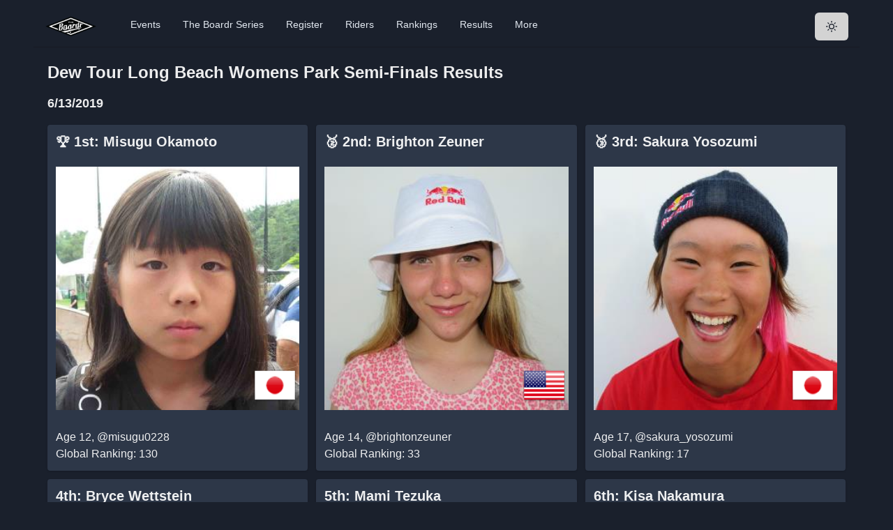

--- FILE ---
content_type: text/html; charset=utf-8
request_url: https://theboardr.com/results/6988/Dew-Tour-Long-Beach-Womens-Park-Semi-Finals%7D
body_size: 19244
content:
<!DOCTYPE html><html><head><meta charSet="utf-8"/><meta property="og:site_name" content="The Boardr"/><script>!function(f,b,e,v,n,t,s)
      {if(f.fbq)return;n=f.fbq=function(){n.callMethod?
      n.callMethod.apply(n,arguments):n.queue.push(arguments)};
      if(!f._fbq)f._fbq=n;n.push=n;n.loaded=!0;n.version='2.0';
      n.queue=[];t=b.createElement(e);t.async=!0;
      t.src=v;s=b.getElementsByTagName(e)[0];
      s.parentNode.insertBefore(t,s)}(window, document,'script',
      'https://connect.facebook.net/en_US/fbevents.js');
      fbq('init', '594992984407936');
      fbq('track', 'PageView');</script><noscript><img height="1" width="1" style="display:none"
      src="https://www.facebook.com/tr?id=594992984407936&ev=PageView&noscript=1" /></noscript><title class="jsx-969976ef5b125587">Contest Results: <!-- -->Dew Tour Long Beach Womens Park Semi-Finals</title><meta name="viewport" content="initial-scale=1.0, width=device-width" class="jsx-969976ef5b125587"/><meta property="og:image" content="https://theboardr.blob.core.windows.net/graphics/contestresultsplaceholder.jpg" class="jsx-969976ef5b125587"/><meta property="og:title" content="Contest Results: Dew Tour Long Beach Womens Park Semi-Finals" class="jsx-969976ef5b125587"/><meta property="og:description" content="Full contest results for Dew Tour Long Beach Womens Park Semi-Finals. We log all industry competition results, not just our own." class="jsx-969976ef5b125587"/><meta name="description" content="Full contest results for Dew Tour Long Beach Womens Park Semi-Finals. We log all industry competition results, not just our own." class="jsx-969976ef5b125587"/><meta name="next-head-count" content="10"/><script async="" src="https://www.googletagmanager.com/gtag/js?id=UA-42264973-1"></script><script>
            window.dataLayer = window.dataLayer || [];
            function gtag(){dataLayer.push(arguments);}
            gtag('js', new Date());
            gtag('config', 'UA-42264973-1', {
              page_path: window.location.pathname,
            });
          </script><link rel="preconnect" href="https://fonts.gstatic.com" crossorigin /><link rel="preload" href="/_next/static/css/5b41fe62fe2f2c6c.css" as="style"/><link rel="stylesheet" href="/_next/static/css/5b41fe62fe2f2c6c.css" data-n-g=""/><noscript data-n-css=""></noscript><script defer="" nomodule="" src="/_next/static/chunks/polyfills-c67a75d1b6f99dc8.js"></script><script src="/_next/static/chunks/webpack-130db189bf998270.js" defer=""></script><script src="/_next/static/chunks/framework-e050a367a1179e44.js" defer=""></script><script src="/_next/static/chunks/main-832acb2d12802935.js" defer=""></script><script src="/_next/static/chunks/pages/_app-2eae3d04b7340a3e.js" defer=""></script><script src="/_next/static/chunks/9005-d65207c302740bf8.js" defer=""></script><script src="/_next/static/chunks/pages/results/%5BContestID%5D/%5BContestName%5D-dd50c1e04c9655aa.js" defer=""></script><script src="/_next/static/lihW4NrgBJzpEtReIKAe2/_buildManifest.js" defer=""></script><script src="/_next/static/lihW4NrgBJzpEtReIKAe2/_ssgManifest.js" defer=""></script><style id="__jsx-969976ef5b125587">.videoWrapper.jsx-969976ef5b125587{position:relative;padding-bottom:56.25%;padding-top:25px;height:0;margin-top:10px;margin-bottom:20px}.videoWrapper.jsx-969976ef5b125587 iframe.jsx-969976ef5b125587{position:absolute;top:0;left:0;width:100%;height:100%;margin-top:10px;margin-bottom:20px}</style><style data-href="https://fonts.googleapis.com/css2?family=Inter&display=optional">@font-face{font-family:'Inter';font-style:normal;font-weight:400;font-display:optional;src:url(https://fonts.gstatic.com/l/font?kit=UcCO3FwrK3iLTeHuS_nVMrMxCp50SjIw2boKoduKmMEVuLyfMZs&skey=c491285d6722e4fa&v=v20) format('woff')}@font-face{font-family:'Inter';font-style:normal;font-weight:400;font-display:optional;src:url(https://fonts.gstatic.com/l/font?kit=UcCO3FwrK3iLTeHuS_nVMrMxCp50SjIw2boKoduKmMEVuLyfAZJhjp-Ek-_EeAmM&skey=c491285d6722e4fa&v=v20) format('woff');unicode-range:U+0460-052F,U+1C80-1C8A,U+20B4,U+2DE0-2DFF,U+A640-A69F,U+FE2E-FE2F}@font-face{font-family:'Inter';font-style:normal;font-weight:400;font-display:optional;src:url(https://fonts.gstatic.com/l/font?kit=UcCO3FwrK3iLTeHuS_nVMrMxCp50SjIw2boKoduKmMEVuLyfAZthjp-Ek-_EeAmM&skey=c491285d6722e4fa&v=v20) format('woff');unicode-range:U+0301,U+0400-045F,U+0490-0491,U+04B0-04B1,U+2116}@font-face{font-family:'Inter';font-style:normal;font-weight:400;font-display:optional;src:url(https://fonts.gstatic.com/l/font?kit=UcCO3FwrK3iLTeHuS_nVMrMxCp50SjIw2boKoduKmMEVuLyfAZNhjp-Ek-_EeAmM&skey=c491285d6722e4fa&v=v20) format('woff');unicode-range:U+1F00-1FFF}@font-face{font-family:'Inter';font-style:normal;font-weight:400;font-display:optional;src:url(https://fonts.gstatic.com/l/font?kit=UcCO3FwrK3iLTeHuS_nVMrMxCp50SjIw2boKoduKmMEVuLyfAZxhjp-Ek-_EeAmM&skey=c491285d6722e4fa&v=v20) format('woff');unicode-range:U+0370-0377,U+037A-037F,U+0384-038A,U+038C,U+038E-03A1,U+03A3-03FF}@font-face{font-family:'Inter';font-style:normal;font-weight:400;font-display:optional;src:url(https://fonts.gstatic.com/l/font?kit=UcCO3FwrK3iLTeHuS_nVMrMxCp50SjIw2boKoduKmMEVuLyfAZBhjp-Ek-_EeAmM&skey=c491285d6722e4fa&v=v20) format('woff');unicode-range:U+0102-0103,U+0110-0111,U+0128-0129,U+0168-0169,U+01A0-01A1,U+01AF-01B0,U+0300-0301,U+0303-0304,U+0308-0309,U+0323,U+0329,U+1EA0-1EF9,U+20AB}@font-face{font-family:'Inter';font-style:normal;font-weight:400;font-display:optional;src:url(https://fonts.gstatic.com/l/font?kit=UcCO3FwrK3iLTeHuS_nVMrMxCp50SjIw2boKoduKmMEVuLyfAZFhjp-Ek-_EeAmM&skey=c491285d6722e4fa&v=v20) format('woff');unicode-range:U+0100-02BA,U+02BD-02C5,U+02C7-02CC,U+02CE-02D7,U+02DD-02FF,U+0304,U+0308,U+0329,U+1D00-1DBF,U+1E00-1E9F,U+1EF2-1EFF,U+2020,U+20A0-20AB,U+20AD-20C0,U+2113,U+2C60-2C7F,U+A720-A7FF}@font-face{font-family:'Inter';font-style:normal;font-weight:400;font-display:optional;src:url(https://fonts.gstatic.com/l/font?kit=UcCO3FwrK3iLTeHuS_nVMrMxCp50SjIw2boKoduKmMEVuLyfAZ9hjp-Ek-_EeA&skey=c491285d6722e4fa&v=v20) format('woff');unicode-range:U+0000-00FF,U+0131,U+0152-0153,U+02BB-02BC,U+02C6,U+02DA,U+02DC,U+0304,U+0308,U+0329,U+2000-206F,U+20AC,U+2122,U+2191,U+2193,U+2212,U+2215,U+FEFF,U+FFFD}</style></head><body><script id="chakra-script">!(function(){try{var a=function(c){var v="(prefers-color-scheme: dark)",h=window.matchMedia(v).matches?"dark":"light",r=c==="system"?h:c,o=document.documentElement,s=document.body,l="chakra-ui-light",d="chakra-ui-dark",i=r==="dark";return s.classList.add(i?d:l),s.classList.remove(i?l:d),o.style.colorScheme=r,o.dataset.theme=r,r},n=a,m="dark",e="chakra-ui-color-mode",t=localStorage.getItem(e);t?a(t):localStorage.setItem(e,a(m))}catch(a){}})();</script><div id="__next"><style data-emotion="css-global 13chy22">:host,:root,[data-theme]{--chakra-ring-inset:var(--chakra-empty,/*!*/ /*!*/);--chakra-ring-offset-width:0px;--chakra-ring-offset-color:#fff;--chakra-ring-color:rgba(66, 153, 225, 0.6);--chakra-ring-offset-shadow:0 0 #0000;--chakra-ring-shadow:0 0 #0000;--chakra-space-x-reverse:0;--chakra-space-y-reverse:0;--chakra-colors-transparent:transparent;--chakra-colors-current:currentColor;--chakra-colors-black:#000000;--chakra-colors-white:#FFFFFF;--chakra-colors-whiteAlpha-50:rgba(255, 255, 255, 0.04);--chakra-colors-whiteAlpha-100:rgba(255, 255, 255, 0.06);--chakra-colors-whiteAlpha-200:rgba(255, 255, 255, 0.08);--chakra-colors-whiteAlpha-300:rgba(255, 255, 255, 0.16);--chakra-colors-whiteAlpha-400:rgba(255, 255, 255, 0.24);--chakra-colors-whiteAlpha-500:rgba(255, 255, 255, 0.36);--chakra-colors-whiteAlpha-600:rgba(255, 255, 255, 0.48);--chakra-colors-whiteAlpha-700:rgba(255, 255, 255, 0.64);--chakra-colors-whiteAlpha-800:rgba(255, 255, 255, 0.80);--chakra-colors-whiteAlpha-900:rgba(255, 255, 255, 0.92);--chakra-colors-blackAlpha-50:rgba(0, 0, 0, 0.04);--chakra-colors-blackAlpha-100:rgba(0, 0, 0, 0.06);--chakra-colors-blackAlpha-200:rgba(0, 0, 0, 0.08);--chakra-colors-blackAlpha-300:rgba(0, 0, 0, 0.16);--chakra-colors-blackAlpha-400:rgba(0, 0, 0, 0.24);--chakra-colors-blackAlpha-500:rgba(0, 0, 0, 0.36);--chakra-colors-blackAlpha-600:rgba(0, 0, 0, 0.48);--chakra-colors-blackAlpha-700:rgba(0, 0, 0, 0.64);--chakra-colors-blackAlpha-800:rgba(0, 0, 0, 0.80);--chakra-colors-blackAlpha-900:rgba(0, 0, 0, 0.92);--chakra-colors-gray-50:#F7FAFC;--chakra-colors-gray-100:#EDF2F7;--chakra-colors-gray-200:#E2E8F0;--chakra-colors-gray-300:#CBD5E0;--chakra-colors-gray-400:#A0AEC0;--chakra-colors-gray-500:#718096;--chakra-colors-gray-600:#4A5568;--chakra-colors-gray-700:#2D3748;--chakra-colors-gray-800:#1A202C;--chakra-colors-gray-900:#171923;--chakra-colors-red-50:#FFF5F5;--chakra-colors-red-100:#FED7D7;--chakra-colors-red-200:#FEB2B2;--chakra-colors-red-300:#FC8181;--chakra-colors-red-400:#F56565;--chakra-colors-red-500:#E53E3E;--chakra-colors-red-600:#C53030;--chakra-colors-red-700:#9B2C2C;--chakra-colors-red-800:#822727;--chakra-colors-red-900:#63171B;--chakra-colors-orange-50:#FFFAF0;--chakra-colors-orange-100:#FEEBC8;--chakra-colors-orange-200:#FBD38D;--chakra-colors-orange-300:#F6AD55;--chakra-colors-orange-400:#ED8936;--chakra-colors-orange-500:#DD6B20;--chakra-colors-orange-600:#C05621;--chakra-colors-orange-700:#9C4221;--chakra-colors-orange-800:#7B341E;--chakra-colors-orange-900:#652B19;--chakra-colors-yellow-50:#FFFFF0;--chakra-colors-yellow-100:#FEFCBF;--chakra-colors-yellow-200:#FAF089;--chakra-colors-yellow-300:#F6E05E;--chakra-colors-yellow-400:#ECC94B;--chakra-colors-yellow-500:#D69E2E;--chakra-colors-yellow-600:#B7791F;--chakra-colors-yellow-700:#975A16;--chakra-colors-yellow-800:#744210;--chakra-colors-yellow-900:#5F370E;--chakra-colors-green-50:#F0FFF4;--chakra-colors-green-100:#C6F6D5;--chakra-colors-green-200:#9AE6B4;--chakra-colors-green-300:#68D391;--chakra-colors-green-400:#48BB78;--chakra-colors-green-500:#38A169;--chakra-colors-green-600:#2F855A;--chakra-colors-green-700:#276749;--chakra-colors-green-800:#22543D;--chakra-colors-green-900:#1C4532;--chakra-colors-teal-50:#E6FFFA;--chakra-colors-teal-100:#B2F5EA;--chakra-colors-teal-200:#81E6D9;--chakra-colors-teal-300:#4FD1C5;--chakra-colors-teal-400:#38B2AC;--chakra-colors-teal-500:#319795;--chakra-colors-teal-600:#2C7A7B;--chakra-colors-teal-700:#285E61;--chakra-colors-teal-800:#234E52;--chakra-colors-teal-900:#1D4044;--chakra-colors-blue-50:#ebf8ff;--chakra-colors-blue-100:#bee3f8;--chakra-colors-blue-200:#90cdf4;--chakra-colors-blue-300:#63b3ed;--chakra-colors-blue-400:#4299e1;--chakra-colors-blue-500:#3182ce;--chakra-colors-blue-600:#2b6cb0;--chakra-colors-blue-700:#2c5282;--chakra-colors-blue-800:#2a4365;--chakra-colors-blue-900:#1A365D;--chakra-colors-cyan-50:#EDFDFD;--chakra-colors-cyan-100:#C4F1F9;--chakra-colors-cyan-200:#9DECF9;--chakra-colors-cyan-300:#76E4F7;--chakra-colors-cyan-400:#0BC5EA;--chakra-colors-cyan-500:#00B5D8;--chakra-colors-cyan-600:#00A3C4;--chakra-colors-cyan-700:#0987A0;--chakra-colors-cyan-800:#086F83;--chakra-colors-cyan-900:#065666;--chakra-colors-purple-50:#FAF5FF;--chakra-colors-purple-100:#E9D8FD;--chakra-colors-purple-200:#D6BCFA;--chakra-colors-purple-300:#B794F4;--chakra-colors-purple-400:#9F7AEA;--chakra-colors-purple-500:#805AD5;--chakra-colors-purple-600:#6B46C1;--chakra-colors-purple-700:#553C9A;--chakra-colors-purple-800:#44337A;--chakra-colors-purple-900:#322659;--chakra-colors-pink-50:#FFF5F7;--chakra-colors-pink-100:#FED7E2;--chakra-colors-pink-200:#FBB6CE;--chakra-colors-pink-300:#F687B3;--chakra-colors-pink-400:#ED64A6;--chakra-colors-pink-500:#D53F8C;--chakra-colors-pink-600:#B83280;--chakra-colors-pink-700:#97266D;--chakra-colors-pink-800:#702459;--chakra-colors-pink-900:#521B41;--chakra-colors-linkedin-50:#E8F4F9;--chakra-colors-linkedin-100:#CFEDFB;--chakra-colors-linkedin-200:#9BDAF3;--chakra-colors-linkedin-300:#68C7EC;--chakra-colors-linkedin-400:#34B3E4;--chakra-colors-linkedin-500:#00A0DC;--chakra-colors-linkedin-600:#008CC9;--chakra-colors-linkedin-700:#0077B5;--chakra-colors-linkedin-800:#005E93;--chakra-colors-linkedin-900:#004471;--chakra-colors-facebook-50:#E8F4F9;--chakra-colors-facebook-100:#D9DEE9;--chakra-colors-facebook-200:#B7C2DA;--chakra-colors-facebook-300:#6482C0;--chakra-colors-facebook-400:#4267B2;--chakra-colors-facebook-500:#385898;--chakra-colors-facebook-600:#314E89;--chakra-colors-facebook-700:#29487D;--chakra-colors-facebook-800:#223B67;--chakra-colors-facebook-900:#1E355B;--chakra-colors-messenger-50:#D0E6FF;--chakra-colors-messenger-100:#B9DAFF;--chakra-colors-messenger-200:#A2CDFF;--chakra-colors-messenger-300:#7AB8FF;--chakra-colors-messenger-400:#2E90FF;--chakra-colors-messenger-500:#0078FF;--chakra-colors-messenger-600:#0063D1;--chakra-colors-messenger-700:#0052AC;--chakra-colors-messenger-800:#003C7E;--chakra-colors-messenger-900:#002C5C;--chakra-colors-whatsapp-50:#dffeec;--chakra-colors-whatsapp-100:#b9f5d0;--chakra-colors-whatsapp-200:#90edb3;--chakra-colors-whatsapp-300:#65e495;--chakra-colors-whatsapp-400:#3cdd78;--chakra-colors-whatsapp-500:#22c35e;--chakra-colors-whatsapp-600:#179848;--chakra-colors-whatsapp-700:#0c6c33;--chakra-colors-whatsapp-800:#01421c;--chakra-colors-whatsapp-900:#001803;--chakra-colors-twitter-50:#E5F4FD;--chakra-colors-twitter-100:#C8E9FB;--chakra-colors-twitter-200:#A8DCFA;--chakra-colors-twitter-300:#83CDF7;--chakra-colors-twitter-400:#57BBF5;--chakra-colors-twitter-500:#1DA1F2;--chakra-colors-twitter-600:#1A94DA;--chakra-colors-twitter-700:#1681BF;--chakra-colors-twitter-800:#136B9E;--chakra-colors-twitter-900:#0D4D71;--chakra-colors-telegram-50:#E3F2F9;--chakra-colors-telegram-100:#C5E4F3;--chakra-colors-telegram-200:#A2D4EC;--chakra-colors-telegram-300:#7AC1E4;--chakra-colors-telegram-400:#47A9DA;--chakra-colors-telegram-500:#0088CC;--chakra-colors-telegram-600:#007AB8;--chakra-colors-telegram-700:#006BA1;--chakra-colors-telegram-800:#005885;--chakra-colors-telegram-900:#003F5E;--chakra-colors-boardrDarkGreen-50:#2A9A7C;--chakra-colors-boardrDarkGreen-100:#2A9A7C;--chakra-colors-boardrDarkGreen-200:#2A9A7C;--chakra-colors-boardrDarkGreen-300:#2A9A7C;--chakra-colors-boardrDarkGreen-400:#2A9A7C;--chakra-colors-boardrDarkGreen-500:#2A9A7C;--chakra-colors-boardrDarkGreen-600:#2A9A7C;--chakra-colors-boardrDarkGreen-700:#2A9A7C;--chakra-colors-boardrDarkGreen-800:#2A9A7C;--chakra-colors-boardrDarkGreen-900:#2A9A7C;--chakra-borders-none:0;--chakra-borders-1px:1px solid;--chakra-borders-2px:2px solid;--chakra-borders-4px:4px solid;--chakra-borders-8px:8px solid;--chakra-fonts-heading:-apple-system,BlinkMacSystemFont,"Segoe UI",Helvetica,Arial,sans-serif,"Apple Color Emoji","Segoe UI Emoji","Segoe UI Symbol";--chakra-fonts-body:-apple-system,BlinkMacSystemFont,"Segoe UI",Helvetica,Arial,sans-serif,"Apple Color Emoji","Segoe UI Emoji","Segoe UI Symbol";--chakra-fonts-mono:SFMono-Regular,Menlo,Monaco,Consolas,"Liberation Mono","Courier New",monospace;--chakra-fontSizes-3xs:0.45rem;--chakra-fontSizes-2xs:0.625rem;--chakra-fontSizes-xs:0.75rem;--chakra-fontSizes-sm:0.875rem;--chakra-fontSizes-md:1rem;--chakra-fontSizes-lg:1.125rem;--chakra-fontSizes-xl:1.25rem;--chakra-fontSizes-2xl:1.5rem;--chakra-fontSizes-3xl:1.875rem;--chakra-fontSizes-4xl:2.25rem;--chakra-fontSizes-5xl:3rem;--chakra-fontSizes-6xl:3.75rem;--chakra-fontSizes-7xl:4.5rem;--chakra-fontSizes-8xl:6rem;--chakra-fontSizes-9xl:8rem;--chakra-fontWeights-hairline:100;--chakra-fontWeights-thin:200;--chakra-fontWeights-light:300;--chakra-fontWeights-normal:400;--chakra-fontWeights-medium:500;--chakra-fontWeights-semibold:600;--chakra-fontWeights-bold:700;--chakra-fontWeights-extrabold:800;--chakra-fontWeights-black:900;--chakra-letterSpacings-tighter:-0.05em;--chakra-letterSpacings-tight:-0.025em;--chakra-letterSpacings-normal:0;--chakra-letterSpacings-wide:0.025em;--chakra-letterSpacings-wider:0.05em;--chakra-letterSpacings-widest:0.1em;--chakra-lineHeights-3:.75rem;--chakra-lineHeights-4:1rem;--chakra-lineHeights-5:1.25rem;--chakra-lineHeights-6:1.5rem;--chakra-lineHeights-7:1.75rem;--chakra-lineHeights-8:2rem;--chakra-lineHeights-9:2.25rem;--chakra-lineHeights-10:2.5rem;--chakra-lineHeights-normal:normal;--chakra-lineHeights-none:1;--chakra-lineHeights-shorter:1.25;--chakra-lineHeights-short:1.375;--chakra-lineHeights-base:1.5;--chakra-lineHeights-tall:1.625;--chakra-lineHeights-taller:2;--chakra-radii-none:0;--chakra-radii-sm:0.125rem;--chakra-radii-base:0.25rem;--chakra-radii-md:0.375rem;--chakra-radii-lg:0.5rem;--chakra-radii-xl:0.75rem;--chakra-radii-2xl:1rem;--chakra-radii-3xl:1.5rem;--chakra-radii-full:9999px;--chakra-space-1:0.25rem;--chakra-space-2:0.5rem;--chakra-space-3:0.75rem;--chakra-space-4:1rem;--chakra-space-5:1.25rem;--chakra-space-6:1.5rem;--chakra-space-7:1.75rem;--chakra-space-8:2rem;--chakra-space-9:2.25rem;--chakra-space-10:2.5rem;--chakra-space-12:3rem;--chakra-space-14:3.5rem;--chakra-space-16:4rem;--chakra-space-20:5rem;--chakra-space-24:6rem;--chakra-space-28:7rem;--chakra-space-32:8rem;--chakra-space-36:9rem;--chakra-space-40:10rem;--chakra-space-44:11rem;--chakra-space-48:12rem;--chakra-space-52:13rem;--chakra-space-56:14rem;--chakra-space-60:15rem;--chakra-space-64:16rem;--chakra-space-72:18rem;--chakra-space-80:20rem;--chakra-space-96:24rem;--chakra-space-px:1px;--chakra-space-0-5:0.125rem;--chakra-space-1-5:0.375rem;--chakra-space-2-5:0.625rem;--chakra-space-3-5:0.875rem;--chakra-shadows-xs:0 0 0 1px rgba(0, 0, 0, 0.05);--chakra-shadows-sm:0 1px 2px 0 rgba(0, 0, 0, 0.05);--chakra-shadows-base:0 1px 3px 0 rgba(0, 0, 0, 0.1),0 1px 2px 0 rgba(0, 0, 0, 0.06);--chakra-shadows-md:0 4px 6px -1px rgba(0, 0, 0, 0.1),0 2px 4px -1px rgba(0, 0, 0, 0.06);--chakra-shadows-lg:0 10px 15px -3px rgba(0, 0, 0, 0.1),0 4px 6px -2px rgba(0, 0, 0, 0.05);--chakra-shadows-xl:0 20px 25px -5px rgba(0, 0, 0, 0.1),0 10px 10px -5px rgba(0, 0, 0, 0.04);--chakra-shadows-2xl:0 25px 50px -12px rgba(0, 0, 0, 0.25);--chakra-shadows-outline:0 0 0 3px rgba(66, 153, 225, 0.6);--chakra-shadows-inner:inset 0 2px 4px 0 rgba(0,0,0,0.06);--chakra-shadows-none:none;--chakra-shadows-dark-lg:rgba(0, 0, 0, 0.1) 0px 0px 0px 1px,rgba(0, 0, 0, 0.2) 0px 5px 10px,rgba(0, 0, 0, 0.4) 0px 15px 40px;--chakra-sizes-1:0.25rem;--chakra-sizes-2:0.5rem;--chakra-sizes-3:0.75rem;--chakra-sizes-4:1rem;--chakra-sizes-5:1.25rem;--chakra-sizes-6:1.5rem;--chakra-sizes-7:1.75rem;--chakra-sizes-8:2rem;--chakra-sizes-9:2.25rem;--chakra-sizes-10:2.5rem;--chakra-sizes-12:3rem;--chakra-sizes-14:3.5rem;--chakra-sizes-16:4rem;--chakra-sizes-20:5rem;--chakra-sizes-24:6rem;--chakra-sizes-28:7rem;--chakra-sizes-32:8rem;--chakra-sizes-36:9rem;--chakra-sizes-40:10rem;--chakra-sizes-44:11rem;--chakra-sizes-48:12rem;--chakra-sizes-52:13rem;--chakra-sizes-56:14rem;--chakra-sizes-60:15rem;--chakra-sizes-64:16rem;--chakra-sizes-72:18rem;--chakra-sizes-80:20rem;--chakra-sizes-96:24rem;--chakra-sizes-px:1px;--chakra-sizes-0-5:0.125rem;--chakra-sizes-1-5:0.375rem;--chakra-sizes-2-5:0.625rem;--chakra-sizes-3-5:0.875rem;--chakra-sizes-max:max-content;--chakra-sizes-min:min-content;--chakra-sizes-full:100%;--chakra-sizes-3xs:14rem;--chakra-sizes-2xs:16rem;--chakra-sizes-xs:20rem;--chakra-sizes-sm:24rem;--chakra-sizes-md:28rem;--chakra-sizes-lg:32rem;--chakra-sizes-xl:36rem;--chakra-sizes-2xl:42rem;--chakra-sizes-3xl:48rem;--chakra-sizes-4xl:56rem;--chakra-sizes-5xl:64rem;--chakra-sizes-6xl:72rem;--chakra-sizes-7xl:80rem;--chakra-sizes-8xl:90rem;--chakra-sizes-prose:60ch;--chakra-sizes-container-sm:640px;--chakra-sizes-container-md:768px;--chakra-sizes-container-lg:1024px;--chakra-sizes-container-xl:1280px;--chakra-zIndices-hide:-1;--chakra-zIndices-auto:auto;--chakra-zIndices-base:0;--chakra-zIndices-docked:10;--chakra-zIndices-dropdown:1000;--chakra-zIndices-sticky:1100;--chakra-zIndices-banner:1200;--chakra-zIndices-overlay:1300;--chakra-zIndices-modal:1400;--chakra-zIndices-popover:1500;--chakra-zIndices-skipLink:1600;--chakra-zIndices-toast:1700;--chakra-zIndices-tooltip:1800;--chakra-transition-property-common:background-color,border-color,color,fill,stroke,opacity,box-shadow,transform;--chakra-transition-property-colors:background-color,border-color,color,fill,stroke;--chakra-transition-property-dimensions:width,height;--chakra-transition-property-position:left,right,top,bottom;--chakra-transition-property-background:background-color,background-image,background-position;--chakra-transition-easing-ease-in:cubic-bezier(0.4, 0, 1, 1);--chakra-transition-easing-ease-out:cubic-bezier(0, 0, 0.2, 1);--chakra-transition-easing-ease-in-out:cubic-bezier(0.4, 0, 0.2, 1);--chakra-transition-duration-ultra-fast:50ms;--chakra-transition-duration-faster:100ms;--chakra-transition-duration-fast:150ms;--chakra-transition-duration-normal:200ms;--chakra-transition-duration-slow:300ms;--chakra-transition-duration-slower:400ms;--chakra-transition-duration-ultra-slow:500ms;--chakra-blur-none:0;--chakra-blur-sm:4px;--chakra-blur-base:8px;--chakra-blur-md:12px;--chakra-blur-lg:16px;--chakra-blur-xl:24px;--chakra-blur-2xl:40px;--chakra-blur-3xl:64px;}.chakra-ui-light :host:not([data-theme]),.chakra-ui-light :root:not([data-theme]),.chakra-ui-light [data-theme]:not([data-theme]),[data-theme=light] :host:not([data-theme]),[data-theme=light] :root:not([data-theme]),[data-theme=light] [data-theme]:not([data-theme]),:host[data-theme=light],:root[data-theme=light],[data-theme][data-theme=light]{--chakra-colors-chakra-body-text:var(--chakra-colors-gray-800);--chakra-colors-chakra-body-bg:var(--chakra-colors-white);--chakra-colors-chakra-border-color:var(--chakra-colors-gray-200);--chakra-colors-chakra-subtle-bg:var(--chakra-colors-gray-100);--chakra-colors-chakra-placeholder-color:var(--chakra-colors-gray-500);}.chakra-ui-dark :host:not([data-theme]),.chakra-ui-dark :root:not([data-theme]),.chakra-ui-dark [data-theme]:not([data-theme]),[data-theme=dark] :host:not([data-theme]),[data-theme=dark] :root:not([data-theme]),[data-theme=dark] [data-theme]:not([data-theme]),:host[data-theme=dark],:root[data-theme=dark],[data-theme][data-theme=dark]{--chakra-colors-chakra-body-text:var(--chakra-colors-whiteAlpha-900);--chakra-colors-chakra-body-bg:var(--chakra-colors-gray-800);--chakra-colors-chakra-border-color:var(--chakra-colors-whiteAlpha-300);--chakra-colors-chakra-subtle-bg:var(--chakra-colors-gray-700);--chakra-colors-chakra-placeholder-color:var(--chakra-colors-whiteAlpha-400);}</style><style data-emotion="css-global 3kbdol">html{line-height:1.5;-webkit-text-size-adjust:100%;font-family:system-ui,sans-serif;-webkit-font-smoothing:antialiased;text-rendering:optimizeLegibility;-moz-osx-font-smoothing:grayscale;touch-action:manipulation;}body{position:relative;min-height:100%;font-feature-settings:'kern';}*,*::before,*::after{border-width:0;border-style:solid;box-sizing:border-box;}main{display:block;}hr{border-top-width:1px;box-sizing:content-box;height:0;overflow:visible;}pre,code,kbd,samp{font-family:SFMono-Regular,Menlo,Monaco,Consolas,monospace;font-size:1em;}a{background-color:transparent;color:inherit;-webkit-text-decoration:inherit;text-decoration:inherit;}abbr[title]{border-bottom:none;-webkit-text-decoration:underline;text-decoration:underline;-webkit-text-decoration:underline dotted;-webkit-text-decoration:underline dotted;text-decoration:underline dotted;}b,strong{font-weight:bold;}small{font-size:80%;}sub,sup{font-size:75%;line-height:0;position:relative;vertical-align:baseline;}sub{bottom:-0.25em;}sup{top:-0.5em;}img{border-style:none;}button,input,optgroup,select,textarea{font-family:inherit;font-size:100%;line-height:1.15;margin:0;}button,input{overflow:visible;}button,select{text-transform:none;}button::-moz-focus-inner,[type="button"]::-moz-focus-inner,[type="reset"]::-moz-focus-inner,[type="submit"]::-moz-focus-inner{border-style:none;padding:0;}fieldset{padding:0.35em 0.75em 0.625em;}legend{box-sizing:border-box;color:inherit;display:table;max-width:100%;padding:0;white-space:normal;}progress{vertical-align:baseline;}textarea{overflow:auto;}[type="checkbox"],[type="radio"]{box-sizing:border-box;padding:0;}[type="number"]::-webkit-inner-spin-button,[type="number"]::-webkit-outer-spin-button{-webkit-appearance:none!important;}input[type="number"]{-moz-appearance:textfield;}[type="search"]{-webkit-appearance:textfield;outline-offset:-2px;}[type="search"]::-webkit-search-decoration{-webkit-appearance:none!important;}::-webkit-file-upload-button{-webkit-appearance:button;font:inherit;}details{display:block;}summary{display:-webkit-box;display:-webkit-list-item;display:-ms-list-itembox;display:list-item;}template{display:none;}[hidden]{display:none!important;}body,blockquote,dl,dd,h1,h2,h3,h4,h5,h6,hr,figure,p,pre{margin:0;}button{background:transparent;padding:0;}fieldset{margin:0;padding:0;}ol,ul{margin:0;padding:0;}textarea{resize:vertical;}button,[role="button"]{cursor:pointer;}button::-moz-focus-inner{border:0!important;}table{border-collapse:collapse;}h1,h2,h3,h4,h5,h6{font-size:inherit;font-weight:inherit;}button,input,optgroup,select,textarea{padding:0;line-height:inherit;color:inherit;}img,svg,video,canvas,audio,iframe,embed,object{display:block;}img,video{max-width:100%;height:auto;}[data-js-focus-visible] :focus:not([data-focus-visible-added]):not([data-focus-visible-disabled]){outline:none;box-shadow:none;}select::-ms-expand{display:none;}:root{--chakra-vh:100vh;}@supports (height: -webkit-fill-available){:root{--chakra-vh:-webkit-fill-available;}}@supports (height: -moz-fill-available){:root{--chakra-vh:-moz-fill-available;}}@supports (height: 100dvh){:root{--chakra-vh:100dvh;}}</style><style data-emotion="css-global 1ezdwq8">body{font-family:var(--chakra-fonts-body);color:var(--chakra-colors-chakra-body-text);background:var(--chakra-colors-chakra-body-bg);transition-property:background-color;transition-duration:var(--chakra-transition-duration-normal);line-height:var(--chakra-lineHeights-base);}*::-webkit-input-placeholder{color:var(--chakra-colors-chakra-placeholder-color);}*::-moz-placeholder{color:var(--chakra-colors-chakra-placeholder-color);}*:-ms-input-placeholder{color:var(--chakra-colors-chakra-placeholder-color);}*::placeholder{color:var(--chakra-colors-chakra-placeholder-color);}*,*::before,::after{border-color:var(--chakra-colors-chakra-border-color);word-wrap:break-word;}input{background:var(--chakra-colors-gray-600);color:var(--chakra-colors-white);}</style><style data-emotion="css 1gjmzz8">.css-1gjmzz8{margin:0 auto;max-width:1200px;-webkit-transition:0.5s ease-out;transition:0.5s ease-out;}</style><div class="css-1gjmzz8"><style data-emotion="css dpoqzr">.css-dpoqzr{margin:0px;}</style><div class="css-dpoqzr"><div class="css-0"><style data-emotion="css 1v5zkfs">.css-1v5zkfs{display:-webkit-box;display:-webkit-flex;display:-ms-flexbox;display:flex;-webkit-align-items:center;-webkit-box-align:center;-ms-flex-align:center;align-items:center;background:var(--chakra-colors-white);color:var(--chakra-colors-gray-600);min-height:60px;padding-top:var(--chakra-space-2);padding-bottom:var(--chakra-space-2);-webkit-padding-start:var(--chakra-space-4);padding-inline-start:var(--chakra-space-4);-webkit-padding-end:var(--chakra-space-4);padding-inline-end:var(--chakra-space-4);border-bottom:1px;border-style:solid;border-color:var(--chakra-colors-gray-200);}</style><div class="css-1v5zkfs"><style data-emotion="css 1twb9xo">.css-1twb9xo{display:-webkit-box;display:-webkit-flex;display:-ms-flexbox;display:flex;-webkit-flex:1;-ms-flex:1;flex:1;margin-left:calc(var(--chakra-space-2) * -1);}@media screen and (min-width: 48em){.css-1twb9xo{display:none;-webkit-flex:auto;-ms-flex:auto;flex:auto;}}</style><div class="css-1twb9xo"><style data-emotion="css 1s5yow6">.css-1s5yow6{display:-webkit-inline-box;display:-webkit-inline-flex;display:-ms-inline-flexbox;display:inline-flex;-webkit-appearance:none;-moz-appearance:none;-ms-appearance:none;appearance:none;-webkit-align-items:center;-webkit-box-align:center;-ms-flex-align:center;align-items:center;-webkit-box-pack:center;-ms-flex-pack:center;-webkit-justify-content:center;justify-content:center;-webkit-user-select:none;-moz-user-select:none;-ms-user-select:none;user-select:none;position:relative;white-space:nowrap;vertical-align:middle;outline:2px solid transparent;outline-offset:2px;line-height:1.2;border-radius:var(--chakra-radii-md);font-weight:var(--chakra-fontWeights-semibold);transition-property:var(--chakra-transition-property-common);transition-duration:var(--chakra-transition-duration-normal);height:var(--chakra-sizes-10);min-width:var(--chakra-sizes-10);font-size:var(--chakra-fontSizes-md);-webkit-padding-start:var(--chakra-space-4);padding-inline-start:var(--chakra-space-4);-webkit-padding-end:var(--chakra-space-4);padding-inline-end:var(--chakra-space-4);color:var(--chakra-colors-boardrDarkGreen-600);background:var(--chakra-colors-transparent);padding:0px;}.css-1s5yow6:focus-visible,.css-1s5yow6[data-focus-visible]{box-shadow:var(--chakra-shadows-outline);}.css-1s5yow6:disabled,.css-1s5yow6[disabled],.css-1s5yow6[aria-disabled=true],.css-1s5yow6[data-disabled]{opacity:0.4;cursor:not-allowed;box-shadow:var(--chakra-shadows-none);}.css-1s5yow6:hover,.css-1s5yow6[data-hover]{background:var(--chakra-colors-boardrDarkGreen-50);}.css-1s5yow6:hover:disabled,.css-1s5yow6[data-hover]:disabled,.css-1s5yow6:hover[disabled],.css-1s5yow6[data-hover][disabled],.css-1s5yow6:hover[aria-disabled=true],.css-1s5yow6[data-hover][aria-disabled=true],.css-1s5yow6:hover[data-disabled],.css-1s5yow6[data-hover][data-disabled]{background:initial;}.css-1s5yow6:active,.css-1s5yow6[data-active]{background:var(--chakra-colors-boardrDarkGreen-100);}</style><button type="button" class="chakra-button css-1s5yow6" aria-label="Toggle Navigation"><style data-emotion="css bokek7">.css-bokek7{width:var(--chakra-sizes-5);height:var(--chakra-sizes-5);display:inline-block;line-height:1em;-webkit-flex-shrink:0;-ms-flex-negative:0;flex-shrink:0;color:currentColor;vertical-align:middle;}</style><svg viewBox="0 0 24 24" focusable="false" class="chakra-icon css-bokek7" aria-hidden="true"><path fill="currentColor" d="M 3 5 A 1.0001 1.0001 0 1 0 3 7 L 21 7 A 1.0001 1.0001 0 1 0 21 5 L 3 5 z M 3 11 A 1.0001 1.0001 0 1 0 3 13 L 21 13 A 1.0001 1.0001 0 1 0 21 11 L 3 11 z M 3 17 A 1.0001 1.0001 0 1 0 3 19 L 21 19 A 1.0001 1.0001 0 1 0 21 17 L 3 17 z"></path></svg></button></div><style data-emotion="css 1ef8uzr">.css-1ef8uzr{display:-webkit-box;display:-webkit-flex;display:-ms-flexbox;display:flex;-webkit-box-pack:center;-ms-flex-pack:center;-webkit-justify-content:center;justify-content:center;-webkit-flex:1;-ms-flex:1;flex:1;}@media screen and (min-width: 48em){.css-1ef8uzr{-webkit-box-pack:start;-ms-flex-pack:start;-webkit-justify-content:start;justify-content:start;}}</style><div class="css-1ef8uzr"><style data-emotion="css 12uwa18">.css-12uwa18{text-align:center;font-family:var(--chakra-fonts-heading);color:var(--chakra-colors-gray-800);}</style><p class="chakra-text css-12uwa18"><style data-emotion="css spn4bz">.css-spn4bz{transition-property:var(--chakra-transition-property-common);transition-duration:var(--chakra-transition-duration-fast);transition-timing-function:var(--chakra-transition-easing-ease-out);cursor:pointer;-webkit-text-decoration:none;text-decoration:none;outline:2px solid transparent;outline-offset:2px;color:inherit;}.css-spn4bz:hover,.css-spn4bz[data-hover]{-webkit-text-decoration:underline;text-decoration:underline;}.css-spn4bz:focus-visible,.css-spn4bz[data-focus-visible]{box-shadow:var(--chakra-shadows-outline);}</style><a class="chakra-link css-spn4bz" href="/" title="The Boardr Home Page"><img src="/theboardr450.png" style="height:30px" alt="The Boardr Logo" title="The Boardr Logo"/></a></p><style data-emotion="css 1ynfsgs">.css-1ynfsgs{display:none;margin-left:var(--chakra-space-10);}@media screen and (min-width: 48em){.css-1ynfsgs{display:-webkit-box;display:-webkit-flex;display:-ms-flexbox;display:flex;}}</style><div class="css-1ynfsgs"><style data-emotion="css nd8846">.css-nd8846{display:-webkit-box;display:-webkit-flex;display:-ms-flexbox;display:flex;-webkit-flex-direction:row;-ms-flex-direction:row;flex-direction:row;}.css-nd8846>*:not(style)~*:not(style){margin-top:0px;-webkit-margin-end:0px;margin-inline-end:0px;margin-bottom:0px;-webkit-margin-start:var(--chakra-space-4);margin-inline-start:var(--chakra-space-4);}</style><div class="chakra-stack css-nd8846"><div class="css-0"><style data-emotion="css oe8fj1">.css-oe8fj1{transition-property:var(--chakra-transition-property-common);transition-duration:var(--chakra-transition-duration-fast);transition-timing-function:var(--chakra-transition-easing-ease-out);cursor:pointer;-webkit-text-decoration:none;text-decoration:none;outline:2px solid transparent;outline-offset:2px;color:var(--chakra-colors-gray-600);padding:var(--chakra-space-2);font-size:var(--chakra-fontSizes-sm);font-weight:500;}.css-oe8fj1:hover,.css-oe8fj1[data-hover]{-webkit-text-decoration:none;text-decoration:none;color:var(--chakra-colors-gray-800);}.css-oe8fj1:focus-visible,.css-oe8fj1[data-focus-visible]{box-shadow:var(--chakra-shadows-outline);}</style><a class="chakra-link css-oe8fj1" href="#" id="popover-trigger-:R26ladd5t6H1:" aria-haspopup="dialog" aria-expanded="false" aria-controls="popover-content-:R26ladd5t6H1:">Events</a><style data-emotion="css 1qq679y">.css-1qq679y{z-index:10;}</style><div style="visibility:hidden;position:absolute;min-width:max-content;inset:0 auto auto 0" class="chakra-popover__popper css-1qq679y"><style data-emotion="css 1slp7gy">.css-1slp7gy{position:relative;display:-webkit-box;display:-webkit-flex;display:-ms-flexbox;display:flex;-webkit-flex-direction:column;-ms-flex-direction:column;flex-direction:column;--popper-bg:var(--chakra-colors-white);background:var(--chakra-colors-white);--popper-arrow-bg:var(--popper-bg);--popper-arrow-shadow-color:var(--chakra-colors-gray-200);width:var(--chakra-sizes-xs);border:0;border-color:inherit;border-radius:var(--chakra-radii-xl);box-shadow:var(--chakra-shadows-xl);z-index:inherit;padding:var(--chakra-space-4);min-width:var(--chakra-sizes-sm);}.chakra-ui-dark .css-1slp7gy:not([data-theme]),[data-theme=dark] .css-1slp7gy:not([data-theme]),.css-1slp7gy[data-theme=dark]{--popper-bg:var(--chakra-colors-gray-700);--popper-arrow-shadow-color:var(--chakra-colors-whiteAlpha-300);}.css-1slp7gy:focus-visible,.css-1slp7gy[data-focus-visible]{outline:2px solid transparent;outline-offset:2px;box-shadow:var(--chakra-shadows-outline);}</style><section style="transform-origin:var(--popper-transform-origin);opacity:0;visibility:hidden;transform:scale(0.95) translateZ(0)" id="popover-content-:R26ladd5t6H1:" tabindex="-1" role="tooltip" class="chakra-popover__content css-1slp7gy"><style data-emotion="css n21gh5">.css-n21gh5{display:-webkit-box;display:-webkit-flex;display:-ms-flexbox;display:flex;-webkit-flex-direction:column;-ms-flex-direction:column;flex-direction:column;}.css-n21gh5>*:not(style)~*:not(style){margin-top:0.5rem;-webkit-margin-end:0px;margin-inline-end:0px;margin-bottom:0px;-webkit-margin-start:0px;margin-inline-start:0px;}</style><div class="chakra-stack css-n21gh5"><style data-emotion="css 1an45hp">.css-1an45hp{transition-property:var(--chakra-transition-property-common);transition-duration:var(--chakra-transition-duration-fast);transition-timing-function:var(--chakra-transition-easing-ease-out);cursor:pointer;-webkit-text-decoration:none;text-decoration:none;outline:2px solid transparent;outline-offset:2px;color:inherit;display:block;padding:var(--chakra-space-2);border-radius:var(--chakra-radii-md);}.css-1an45hp:hover,.css-1an45hp[data-hover]{background:var(--chakra-colors-gray-50);}.css-1an45hp:focus-visible,.css-1an45hp[data-focus-visible]{box-shadow:var(--chakra-shadows-outline);}</style><a class="chakra-link css-1an45hp" href="/events" role="group"><style data-emotion="css 84zodg">.css-84zodg{display:-webkit-box;display:-webkit-flex;display:-ms-flexbox;display:flex;-webkit-align-items:center;-webkit-box-align:center;-ms-flex-align:center;align-items:center;-webkit-flex-direction:row;-ms-flex-direction:row;flex-direction:row;}.css-84zodg>*:not(style)~*:not(style){margin-top:0px;-webkit-margin-end:0px;margin-inline-end:0px;margin-bottom:0px;-webkit-margin-start:0.5rem;margin-inline-start:0.5rem;}</style><div class="chakra-stack css-84zodg"><div class="css-0"><style data-emotion="css msri1y">.css-msri1y{-webkit-transition:all .3s ease;transition:all .3s ease;font-weight:500;}[role=group]:hover .css-msri1y,[role=group][data-hover] .css-msri1y,[data-group]:hover .css-msri1y,[data-group][data-hover] .css-msri1y,.group:hover .css-msri1y,.group[data-hover] .css-msri1y{color:#2A9A7C;}</style><p class="chakra-text css-msri1y">Upcoming Events</p><style data-emotion="css itvw0n">.css-itvw0n{font-size:var(--chakra-fontSizes-sm);}</style><p class="chakra-text css-itvw0n">A list of upcoming events The Boardr is associated with.</p></div></div></a><a class="chakra-link css-1an45hp" href="/eventsindustry" role="group"><div class="chakra-stack css-84zodg"><div class="css-0"><p class="chakra-text css-msri1y">Industry Events</p><p class="chakra-text css-itvw0n">We maintain a list of major and local skateboarding events here..</p></div></div></a><a class="chakra-link css-1an45hp" href="/register" role="group"><div class="chakra-stack css-84zodg"><div class="css-0"><p class="chakra-text css-msri1y">Registration</p><p class="chakra-text css-itvw0n">Register for our events here.</p></div></div></a><a class="chakra-link css-1an45hp" href="/results" role="group"><div class="chakra-stack css-84zodg"><div class="css-0"><p class="chakra-text css-msri1y">Results</p><p class="chakra-text css-itvw0n">Results for our events and all industry events we know of.</p></div></div></a><a class="chakra-link css-1an45hp" href="/resultscategory" role="group"><div class="chakra-stack css-84zodg"><div class="css-0"><p class="chakra-text css-msri1y">Results: by Category</p><p class="chakra-text css-itvw0n">View results grouped by category.</p></div></div></a><a class="chakra-link css-1an45hp" href="/waiver" role="group"><div class="chakra-stack css-84zodg"><div class="css-0"><p class="chakra-text css-msri1y">Waiver</p><p class="chakra-text css-itvw0n">You can complete our liability waiver here so you are good to go for participating in our events.</p></div></div></a></div></section></div></div><div class="css-0"><a class="chakra-link css-oe8fj1" href="/theboardrseries" id="popover-trigger-:R2aladd5t6H1:" aria-haspopup="dialog" aria-expanded="false" aria-controls="popover-content-:R2aladd5t6H1:">The Boardr Series</a></div><div class="css-0"><a class="chakra-link css-oe8fj1" href="/register" id="popover-trigger-:R2eladd5t6H1:" aria-haspopup="dialog" aria-expanded="false" aria-controls="popover-content-:R2eladd5t6H1:">Register</a></div><div class="css-0"><a class="chakra-link css-oe8fj1" href="/skaters" id="popover-trigger-:R2iladd5t6H1:" aria-haspopup="dialog" aria-expanded="false" aria-controls="popover-content-:R2iladd5t6H1:">Riders</a></div><div class="css-0"><a class="chakra-link css-oe8fj1" href="/globalrank" id="popover-trigger-:R2mladd5t6H1:" aria-haspopup="dialog" aria-expanded="false" aria-controls="popover-content-:R2mladd5t6H1:">Rankings</a></div><div class="css-0"><a class="chakra-link css-oe8fj1" href="/results" id="popover-trigger-:R2qladd5t6H1:" aria-haspopup="dialog" aria-expanded="false" aria-controls="popover-content-:R2qladd5t6H1:">Results</a></div><div class="css-0"><a class="chakra-link css-oe8fj1" href="#" id="popover-trigger-:R2uladd5t6H1:" aria-haspopup="dialog" aria-expanded="false" aria-controls="popover-content-:R2uladd5t6H1:">More</a><div style="visibility:hidden;position:absolute;min-width:max-content;inset:0 auto auto 0" class="chakra-popover__popper css-1qq679y"><section style="transform-origin:var(--popper-transform-origin);opacity:0;visibility:hidden;transform:scale(0.95) translateZ(0)" id="popover-content-:R2uladd5t6H1:" tabindex="-1" role="tooltip" class="chakra-popover__content css-1slp7gy"><div class="chakra-stack css-n21gh5"><a class="chakra-link css-1an45hp" href="/searchall" role="group"><div class="chakra-stack css-84zodg"><div class="css-0"><p class="chakra-text css-msri1y">Search</p><p class="chakra-text css-itvw0n">Search our site.</p></div></div></a><a class="chakra-link css-1an45hp" href="/about" role="group"><div class="chakra-stack css-84zodg"><div class="css-0"><p class="chakra-text css-msri1y">About</p><p class="chakra-text css-itvw0n">About The Boardr and what we do.</p></div></div></a><a class="chakra-link css-1an45hp" href="https://www.skatescores.com" role="group"><div class="chakra-stack css-84zodg"><div class="css-0"><p class="chakra-text css-msri1y">The Boardr Live Scoring App</p><p class="chakra-text css-itvw0n">The Boardr Live is our live scoring app to help you run a smooth and pro looking event of your own.</p></div></div></a><a class="chakra-link css-1an45hp" href="/membership" role="group"><div class="chakra-stack css-84zodg"><div class="css-0"><p class="chakra-text css-msri1y">Members</p><p class="chakra-text css-itvw0n">Become a Boardr member and get access to our Global Rankings reports and more.</p></div></div></a><a class="chakra-link css-1an45hp" href="/data" role="group"><div class="chakra-stack css-84zodg"><div class="css-0"><p class="chakra-text css-msri1y">Data</p><p class="chakra-text css-itvw0n">This is where we keep special data projects that The Boardr Members have full access to.</p></div></div></a><a class="chakra-link css-1an45hp" href="/email" role="group"><div class="chakra-stack css-84zodg"><div class="css-0"><p class="chakra-text css-msri1y">Mailing List</p><p class="chakra-text css-itvw0n">Join our maling list and don&#x27;t miss a thing.</p></div></div></a><a class="chakra-link css-1an45hp" href="/bmxevents" role="group"><div class="chakra-stack css-84zodg"><div class="css-0"><p class="chakra-text css-msri1y">BMX Rankings</p><p class="chakra-text css-itvw0n">We also log all BMX events we know if and maintain a current rankings.</p></div></div></a><a class="chakra-link css-1an45hp" href="/waiver" role="group"><div class="chakra-stack css-84zodg"><div class="css-0"><p class="chakra-text css-msri1y">Waiver</p><p class="chakra-text css-itvw0n">You can complete our liability waiver here so you are good to go for participating in our events.</p></div></div></a><a class="chakra-link css-1an45hp" href="/theboardrseries" role="group"><div class="chakra-stack css-84zodg"><div class="css-0"><p class="chakra-text css-msri1y">The Boardr Series</p><p class="chakra-text css-itvw0n">The Boardr Series is our series of all ages bowl and street contests.</p></div></div></a><a class="chakra-link css-1an45hp" href="/gfl" role="group"><div class="chakra-stack css-84zodg"><div class="css-0"><p class="chakra-text css-msri1y">GFL Series</p><p class="chakra-text css-itvw0n">GFL Series (now called The Boardr Series) is our series of all ages bowl and street contests.</p></div></div></a><a class="chakra-link css-1an45hp" href="/videos" role="group"><div class="chakra-stack css-84zodg"><div class="css-0"><p class="chakra-text css-msri1y">Skate Videos</p><p class="chakra-text css-itvw0n">We log all the major skate videos that are on YouTube.</p></div></div></a><a class="chakra-link css-1an45hp" href="/allposts" role="group"><div class="chakra-stack css-84zodg"><div class="css-0"><p class="chakra-text css-msri1y">Blog and Contest Coverage</p><p class="chakra-text css-itvw0n">We post recaps of our own events with photos and video here.</p></div></div></a><a class="chakra-link css-1an45hp" href="https://platformgroup43.com" role="group"><div class="chakra-stack css-84zodg"><div class="css-0"><p class="chakra-text css-msri1y">Platform Group</p><p class="chakra-text css-itvw0n">Platform Group designs and builds the best skateparks.</p></div></div></a><a class="chakra-link css-1an45hp" href="https://excelforward.com/" role="group"><div class="chakra-stack css-84zodg"><div class="css-0"><p class="chakra-text css-msri1y">Excel Management</p><p class="chakra-text css-itvw0n">Excel Management represents and works with the world&#x27;s best skateboarders.</p></div></div></a><a class="chakra-link css-1an45hp" href="/privacy" role="group"><div class="chakra-stack css-84zodg"><div class="css-0"><p class="chakra-text css-msri1y">Privacy</p><p class="chakra-text css-itvw0n">Find out about our data and where it comes from, how it&#x27;s used, and more.</p></div></div></a></div></section></div></div></div></div></div><style data-emotion="css uiyb8i">.css-uiyb8i{display:-webkit-box;display:-webkit-flex;display:-ms-flexbox;display:flex;-webkit-box-pack:end;-ms-flex-pack:end;-webkit-justify-content:flex-end;justify-content:flex-end;-webkit-flex-direction:row;-ms-flex-direction:row;flex-direction:row;-webkit-flex:1;-ms-flex:1;flex:1;}.css-uiyb8i>*:not(style)~*:not(style){margin-top:0px;-webkit-margin-end:0px;margin-inline-end:0px;margin-bottom:0px;-webkit-margin-start:var(--chakra-space-6);margin-inline-start:var(--chakra-space-6);}@media screen and (min-width: 48em){.css-uiyb8i{-webkit-flex:0;-ms-flex:0;flex:0;}}</style><div class="chakra-stack css-uiyb8i"><style data-emotion="css xk7tqj">.css-xk7tqj{display:-webkit-inline-box;display:-webkit-inline-flex;display:-ms-inline-flexbox;display:inline-flex;-webkit-appearance:none;-moz-appearance:none;-ms-appearance:none;appearance:none;-webkit-align-items:center;-webkit-box-align:center;-ms-flex-align:center;align-items:center;-webkit-box-pack:center;-ms-flex-pack:center;-webkit-justify-content:center;justify-content:center;-webkit-user-select:none;-moz-user-select:none;-ms-user-select:none;user-select:none;position:relative;white-space:nowrap;vertical-align:middle;outline:2px solid transparent;outline-offset:2px;line-height:1.2;border-radius:var(--chakra-radii-md);font-weight:var(--chakra-fontWeights-semibold);transition-property:var(--chakra-transition-property-common);transition-duration:var(--chakra-transition-duration-normal);&:hover,&[data-hover]:gray;height:var(--chakra-sizes-10);min-width:var(--chakra-sizes-10);font-size:var(--chakra-fontSizes-md);-webkit-padding-start:var(--chakra-space-4);padding-inline-start:var(--chakra-space-4);-webkit-padding-end:var(--chakra-space-4);padding-inline-end:var(--chakra-space-4);background:lightgray;color:var(--chakra-colors-white);}.css-xk7tqj:focus-visible,.css-xk7tqj[data-focus-visible]{box-shadow:var(--chakra-shadows-outline);}.css-xk7tqj:disabled,.css-xk7tqj[disabled],.css-xk7tqj[aria-disabled=true],.css-xk7tqj[data-disabled]{opacity:0.4;cursor:not-allowed;box-shadow:var(--chakra-shadows-none);}.css-xk7tqj:active,.css-xk7tqj[data-active]{background:var(--chakra-colors-boardrDarkGreen-700);}</style><button type="button" class="chakra-button css-xk7tqj"><style data-emotion="css onkibi">.css-onkibi{width:1em;height:1em;display:inline-block;line-height:1em;-webkit-flex-shrink:0;-ms-flex-negative:0;flex-shrink:0;color:currentColor;vertical-align:middle;}</style><svg viewBox="0 0 24 24" focusable="false" class="chakra-icon css-onkibi"><path fill="currentColor" d="M21.4,13.7C20.6,13.9,19.8,14,19,14c-5,0-9-4-9-9c0-0.8,0.1-1.6,0.3-2.4c0.1-0.3,0-0.7-0.3-1 c-0.3-0.3-0.6-0.4-1-0.3C4.3,2.7,1,7.1,1,12c0,6.1,4.9,11,11,11c4.9,0,9.3-3.3,10.6-8.1c0.1-0.3,0-0.7-0.3-1 C22.1,13.7,21.7,13.6,21.4,13.7z"></path></svg></button></div></div><div class="chakra-collapse" style="overflow:hidden;display:none;opacity:0;height:0px"><style data-emotion="css 1lgh1g">.css-1lgh1g{-webkit-flex-direction:column;-ms-flex-direction:column;flex-direction:column;background:var(--chakra-colors-white);padding:var(--chakra-space-4);}.css-1lgh1g>*:not(style)~*:not(style){margin-top:0.5rem;-webkit-margin-end:0px;margin-inline-end:0px;margin-bottom:0px;-webkit-margin-start:0px;margin-inline-start:0px;}@media screen and (min-width: 48em){.css-1lgh1g{display:none;}}</style><div class="chakra-stack css-1lgh1g"><style data-emotion="css egoftb">.css-egoftb{display:-webkit-box;display:-webkit-flex;display:-ms-flexbox;display:flex;-webkit-flex-direction:column;-ms-flex-direction:column;flex-direction:column;}.css-egoftb>*:not(style)~*:not(style){margin-top:var(--chakra-space-4);-webkit-margin-end:0px;margin-inline-end:0px;margin-bottom:0px;-webkit-margin-start:0px;margin-inline-start:0px;}</style><div class="chakra-stack css-egoftb"><style data-emotion="css lxmzlz">.css-lxmzlz{display:-webkit-box;display:-webkit-flex;display:-ms-flexbox;display:flex;-webkit-align-items:center;-webkit-box-align:center;-ms-flex-align:center;align-items:center;-webkit-box-pack:justify;-webkit-justify-content:space-between;justify-content:space-between;padding-top:var(--chakra-space-2);padding-bottom:var(--chakra-space-2);}.css-lxmzlz:hover,.css-lxmzlz[data-hover]{-webkit-text-decoration:none;text-decoration:none;}</style><style data-emotion="css wnxme9">.css-wnxme9{transition-property:var(--chakra-transition-property-common);transition-duration:var(--chakra-transition-duration-fast);transition-timing-function:var(--chakra-transition-easing-ease-out);cursor:pointer;-webkit-text-decoration:none;text-decoration:none;outline:2px solid transparent;outline-offset:2px;color:inherit;display:-webkit-box;display:-webkit-flex;display:-ms-flexbox;display:flex;-webkit-align-items:center;-webkit-box-align:center;-ms-flex-align:center;align-items:center;-webkit-box-pack:justify;-webkit-justify-content:space-between;justify-content:space-between;padding-top:var(--chakra-space-2);padding-bottom:var(--chakra-space-2);}.css-wnxme9:hover,.css-wnxme9[data-hover]{-webkit-text-decoration:underline;text-decoration:underline;}.css-wnxme9:focus-visible,.css-wnxme9[data-focus-visible]{box-shadow:var(--chakra-shadows-outline);}.css-wnxme9:hover,.css-wnxme9[data-hover]{-webkit-text-decoration:none;text-decoration:none;}</style><a class="chakra-link css-wnxme9" href="#"><style data-emotion="css 9y4vnp">.css-9y4vnp{font-weight:600;color:var(--chakra-colors-gray-600);}</style><p class="chakra-text css-9y4vnp">Events</p><style data-emotion="css q9erop">.css-q9erop{width:var(--chakra-sizes-6);height:var(--chakra-sizes-6);display:inline-block;line-height:1em;-webkit-flex-shrink:0;-ms-flex-negative:0;flex-shrink:0;color:currentColor;-webkit-transition:all .25s ease-in-out;transition:all .25s ease-in-out;}</style><style data-emotion="css 1twc07j">.css-1twc07j{width:1em;height:1em;display:inline-block;line-height:1em;-webkit-flex-shrink:0;-ms-flex-negative:0;flex-shrink:0;color:currentColor;vertical-align:middle;width:var(--chakra-sizes-6);height:var(--chakra-sizes-6);display:inline-block;line-height:1em;-webkit-flex-shrink:0;-ms-flex-negative:0;flex-shrink:0;color:currentColor;-webkit-transition:all .25s ease-in-out;transition:all .25s ease-in-out;}</style><svg viewBox="0 0 24 24" focusable="false" class="chakra-icon chakra-icon css-1twc07j"><path fill="currentColor" d="M16.59 8.59L12 13.17 7.41 8.59 6 10l6 6 6-6z"></path></svg></a><div class="chakra-collapse" style="overflow:hidden;display:none;margin-top:0!important;opacity:0;height:0px"><style data-emotion="css 11sp92w">.css-11sp92w{display:-webkit-box;display:-webkit-flex;display:-ms-flexbox;display:flex;-webkit-align-items:start;-webkit-box-align:start;-ms-flex-align:start;align-items:start;-webkit-flex-direction:column;-ms-flex-direction:column;flex-direction:column;margin-top:var(--chakra-space-2);padding-left:var(--chakra-space-4);border-left:1px;border-style:solid;border-color:var(--chakra-colors-gray-200);}.css-11sp92w>*:not(style)~*:not(style){margin-top:0.5rem;-webkit-margin-end:0px;margin-inline-end:0px;margin-bottom:0px;-webkit-margin-start:0px;margin-inline-start:0px;}</style><div class="chakra-stack css-11sp92w"><style data-emotion="css 1nzfyob">.css-1nzfyob{transition-property:var(--chakra-transition-property-common);transition-duration:var(--chakra-transition-duration-fast);transition-timing-function:var(--chakra-transition-easing-ease-out);cursor:pointer;-webkit-text-decoration:none;text-decoration:none;outline:2px solid transparent;outline-offset:2px;color:var(--chakra-colors-black);padding-top:var(--chakra-space-2);padding-bottom:var(--chakra-space-2);}.css-1nzfyob:hover,.css-1nzfyob[data-hover]{-webkit-text-decoration:underline;text-decoration:underline;}.css-1nzfyob:focus-visible,.css-1nzfyob[data-focus-visible]{box-shadow:var(--chakra-shadows-outline);}</style><a class="chakra-link css-1nzfyob" href="/events">Upcoming Events</a><a class="chakra-link css-1nzfyob" href="/eventsindustry">Industry Events</a><a class="chakra-link css-1nzfyob" href="/register">Registration</a><a class="chakra-link css-1nzfyob" href="/results">Results</a><a class="chakra-link css-1nzfyob" href="/resultscategory">Results: by Category</a><a class="chakra-link css-1nzfyob" href="/waiver">Waiver</a></div></div></div><div class="chakra-stack css-egoftb"><a class="chakra-link css-wnxme9" href="/theboardrseries"><p class="chakra-text css-9y4vnp">The Boardr Series</p></a><div class="chakra-collapse" style="overflow:hidden;display:none;margin-top:0!important;opacity:0;height:0px"><div class="chakra-stack css-11sp92w"></div></div></div><div class="chakra-stack css-egoftb"><a class="chakra-link css-wnxme9" href="/register"><p class="chakra-text css-9y4vnp">Register</p></a><div class="chakra-collapse" style="overflow:hidden;display:none;margin-top:0!important;opacity:0;height:0px"><div class="chakra-stack css-11sp92w"></div></div></div><div class="chakra-stack css-egoftb"><a class="chakra-link css-wnxme9" href="/skaters"><p class="chakra-text css-9y4vnp">Riders</p></a><div class="chakra-collapse" style="overflow:hidden;display:none;margin-top:0!important;opacity:0;height:0px"><div class="chakra-stack css-11sp92w"></div></div></div><div class="chakra-stack css-egoftb"><a class="chakra-link css-wnxme9" href="/globalrank"><p class="chakra-text css-9y4vnp">Rankings</p></a><div class="chakra-collapse" style="overflow:hidden;display:none;margin-top:0!important;opacity:0;height:0px"><div class="chakra-stack css-11sp92w"></div></div></div><div class="chakra-stack css-egoftb"><a class="chakra-link css-wnxme9" href="/results"><p class="chakra-text css-9y4vnp">Results</p></a><div class="chakra-collapse" style="overflow:hidden;display:none;margin-top:0!important;opacity:0;height:0px"><div class="chakra-stack css-11sp92w"></div></div></div><div class="chakra-stack css-egoftb"><a class="chakra-link css-wnxme9" href="#"><p class="chakra-text css-9y4vnp">More</p><svg viewBox="0 0 24 24" focusable="false" class="chakra-icon chakra-icon css-1twc07j"><path fill="currentColor" d="M16.59 8.59L12 13.17 7.41 8.59 6 10l6 6 6-6z"></path></svg></a><div class="chakra-collapse" style="overflow:hidden;display:none;margin-top:0!important;opacity:0;height:0px"><div class="chakra-stack css-11sp92w"><a class="chakra-link css-1nzfyob" href="/searchall">Search</a><a class="chakra-link css-1nzfyob" href="/about">About</a><a class="chakra-link css-1nzfyob" href="https://www.skatescores.com">The Boardr Live Scoring App</a><a class="chakra-link css-1nzfyob" href="/membership">Members</a><a class="chakra-link css-1nzfyob" href="/data">Data</a><a class="chakra-link css-1nzfyob" href="/email">Mailing List</a><a class="chakra-link css-1nzfyob" href="/bmxevents">BMX Rankings</a><a class="chakra-link css-1nzfyob" href="/waiver">Waiver</a><a class="chakra-link css-1nzfyob" href="/theboardrseries">The Boardr Series</a><a class="chakra-link css-1nzfyob" href="/gfl">GFL Series</a><a class="chakra-link css-1nzfyob" href="/videos">Skate Videos</a><a class="chakra-link css-1nzfyob" href="/allposts">Blog and Contest Coverage</a><a class="chakra-link css-1nzfyob" href="https://platformgroup43.com">Platform Group</a><a class="chakra-link css-1nzfyob" href="https://excelforward.com/">Excel Management</a><a class="chakra-link css-1nzfyob" href="/privacy">Privacy</a></div></div></div><style data-emotion="css 7h0qsy">.css-7h0qsy{font-size:var(--chakra-fontSizes-sm);font-weight:600;color:var(--chakra-colors-white);}</style><p class="chakra-text css-7h0qsy" href="#">Log Out</p></div></div></div><style data-emotion="css 1inhhfm">.css-1inhhfm{margin-top:22px;margin-bottom:22px;-webkit-margin-start:var(--chakra-space-5);margin-inline-start:var(--chakra-space-5);-webkit-margin-end:var(--chakra-space-5);margin-inline-end:var(--chakra-space-5);}</style><main class="css-1inhhfm"><style data-emotion="css 1q8pdgg">.css-1q8pdgg{font-family:var(--chakra-fonts-heading);font-weight:var(--chakra-fontWeights-bold);font-size:x-large;line-height:1.33;margin-bottom:var(--chakra-space-5);margin-top:var(--chakra-space-5);}@media screen and (min-width: 48em){.css-1q8pdgg{line-height:1.2;}}</style><h1 class="chakra-heading css-1q8pdgg">Dew Tour Long Beach Womens Park Semi-Finals<!-- --> Results</h1><style data-emotion="css p75ev3">.css-p75ev3{font-family:var(--chakra-fonts-heading);font-weight:var(--chakra-fontWeights-bold);font-size:var(--chakra-fontSizes-lg);line-height:1.33;margin-bottom:var(--chakra-space-5);margin-top:var(--chakra-space-5);}@media screen and (min-width: 48em){.css-p75ev3{line-height:1.2;}}</style><h2 class="chakra-heading css-p75ev3">6/13/2019</h2><style data-emotion="css 1hrlctr">.css-1hrlctr{display:grid;grid-gap:var(--chakra-space-3);grid-template-columns:repeat(1, minmax(0, 1fr));}@media screen and (min-width: 30em){.css-1hrlctr{grid-template-columns:repeat(2, minmax(0, 1fr));}}@media screen and (min-width: 62em){.css-1hrlctr{grid-template-columns:repeat(3, minmax(0, 1fr));}}</style><div class="css-1hrlctr"><style data-emotion="css 17bcuxp">.css-17bcuxp{display:-webkit-box;display:-webkit-flex;display:-ms-flexbox;display:flex;-webkit-flex-direction:column;-ms-flex-direction:column;flex-direction:column;position:relative;min-width:0px;word-wrap:break-word;--card-bg:chakra-body-bg;background-color:var(--card-bg);color:var(--chakra-colors-chakra-body-text);border-radius:var(--chakra-radii-base);--card-padding:var(--chakra-space-3);box-shadow:var(--chakra-shadows-base);}.chakra-ui-dark .css-17bcuxp:not([data-theme]),[data-theme=dark] .css-17bcuxp:not([data-theme]),.css-17bcuxp[data-theme=dark]{--card-bg:var(--chakra-colors-gray-700);}</style><div class="chakra-card css-17bcuxp"><style data-emotion="css 1sl53ol">.css-1sl53ol{padding:var(--card-padding);}</style><div class="chakra-card__header css-1sl53ol"><style data-emotion="css 18j379d">.css-18j379d{font-family:var(--chakra-fonts-heading);font-weight:var(--chakra-fontWeights-bold);font-size:var(--chakra-fontSizes-xl);line-height:1.2;}</style><h2 class="chakra-heading css-18j379d"><a class="chakra-link css-spn4bz" href="/profile/37781/Misugu_Okamoto" title="Misugu Okamoto">🏆 <!-- --> <!-- --> <!-- -->1st<!-- -->: <!-- -->Misugu Okamoto</a></h2></div><style data-emotion="css 1idwstw">.css-1idwstw{padding:var(--card-padding);-webkit-flex:1 1 0%;-ms-flex:1 1 0%;flex:1 1 0%;}</style><div class="chakra-card__body css-1idwstw"><div style="position:relative" class="jsx-969976ef5b125587"><a class="chakra-link css-spn4bz" href="/profile/37781/Misugu_Okamoto" title="Misugu Okamoto"><img style="width:100%" src="https://theboardr.blob.core.windows.net/headshots/37781.jpg" title="Misugu Okamoto" alt="Misugu Okamoto" class="jsx-969976ef5b125587 headshot"/></a><img style="width:60px;height:60px;position:absolute;bottom:5px;right:5px" src="https://theboardr.com/countries/JPN.png" title="JPN" alt="JPN" class="jsx-969976ef5b125587"/></div></div><style data-emotion="css 167chp9">.css-167chp9{padding:var(--card-padding);display:-webkit-box;display:-webkit-flex;display:-ms-flexbox;display:flex;}</style><div class="chakra-card__footer css-167chp9"><p style="margin-top:3px" class="jsx-969976ef5b125587">Age 12<span class="jsx-969976ef5b125587">,<!-- --> <a target="_blank" rel="noreferrer" href="https://instagram.com/misugu0228" title="Misugu Okamoto" class="jsx-969976ef5b125587">@<!-- -->misugu0228</a></span><br class="jsx-969976ef5b125587"/><a class="chakra-link css-spn4bz" href="/globalrank" title="Skateboarding and BMX Global Rankings">Global Ranking:<!-- --> <!-- -->130</a></p></div></div><div class="chakra-card css-17bcuxp"><div class="chakra-card__header css-1sl53ol"><h2 class="chakra-heading css-18j379d"><a class="chakra-link css-spn4bz" href="/profile/20660/Brighton_Zeuner" title="Brighton Zeuner"> <!-- -->🥈 <!-- --> <!-- -->2nd<!-- -->: <!-- -->Brighton Zeuner</a></h2></div><div class="chakra-card__body css-1idwstw"><div style="position:relative" class="jsx-969976ef5b125587"><a class="chakra-link css-spn4bz" href="/profile/20660/Brighton_Zeuner" title="Brighton Zeuner"><img style="width:100%" src="https://theboardr.blob.core.windows.net/headshots/20660.jpg" title="Brighton Zeuner" alt="Brighton Zeuner" class="jsx-969976ef5b125587 headshot"/></a><img style="width:60px;height:60px;position:absolute;bottom:5px;right:5px" src="https://theboardr.com/countries/USA.png" title="USA" alt="USA" class="jsx-969976ef5b125587"/></div></div><div class="chakra-card__footer css-167chp9"><p style="margin-top:3px" class="jsx-969976ef5b125587">Age 14<span class="jsx-969976ef5b125587">,<!-- --> <a target="_blank" rel="noreferrer" href="https://instagram.com/brightonzeuner" title="Brighton Zeuner" class="jsx-969976ef5b125587">@<!-- -->brightonzeuner</a></span><br class="jsx-969976ef5b125587"/><a class="chakra-link css-spn4bz" href="/globalrank" title="Skateboarding and BMX Global Rankings">Global Ranking:<!-- --> <!-- -->33</a></p></div></div><div class="chakra-card css-17bcuxp"><div class="chakra-card__header css-1sl53ol"><h2 class="chakra-heading css-18j379d"><a class="chakra-link css-spn4bz" href="/profile/30700/Sakura_Yosozumi" title="Sakura Yosozumi"> <!-- --> <!-- -->🥉 <!-- -->3rd<!-- -->: <!-- -->Sakura Yosozumi</a></h2></div><div class="chakra-card__body css-1idwstw"><div style="position:relative" class="jsx-969976ef5b125587"><a class="chakra-link css-spn4bz" href="/profile/30700/Sakura_Yosozumi" title="Sakura Yosozumi"><img style="width:100%" src="https://theboardr.blob.core.windows.net/headshots/30700.jpg" title="Sakura Yosozumi" alt="Sakura Yosozumi" class="jsx-969976ef5b125587 headshot"/></a><img style="width:60px;height:60px;position:absolute;bottom:5px;right:5px" src="https://theboardr.com/countries/JPN.png" title="JPN" alt="JPN" class="jsx-969976ef5b125587"/></div></div><div class="chakra-card__footer css-167chp9"><p style="margin-top:3px" class="jsx-969976ef5b125587">Age 17<span class="jsx-969976ef5b125587">,<!-- --> <a target="_blank" rel="noreferrer" href="https://instagram.com/sakura_yosozumi" title="Sakura Yosozumi" class="jsx-969976ef5b125587">@<!-- -->sakura_yosozumi</a></span><br class="jsx-969976ef5b125587"/><a class="chakra-link css-spn4bz" href="/globalrank" title="Skateboarding and BMX Global Rankings">Global Ranking:<!-- --> <!-- -->17</a></p></div></div><div class="chakra-card css-17bcuxp"><div class="chakra-card__header css-1sl53ol"><h2 class="chakra-heading css-18j379d"><a class="chakra-link css-spn4bz" href="/profile/26663/Bryce_Wettstein" title="Bryce Wettstein"> <!-- --> <!-- -->4th<!-- -->: <!-- -->Bryce Wettstein</a></h2></div><div class="chakra-card__body css-1idwstw"><div style="position:relative" class="jsx-969976ef5b125587"><a class="chakra-link css-spn4bz" href="/profile/26663/Bryce_Wettstein" title="Bryce Wettstein"><img style="width:100%" src="https://theboardr.blob.core.windows.net/headshots/26663.jpg" title="Bryce Wettstein" alt="Bryce Wettstein" class="jsx-969976ef5b125587 headshot"/></a><img style="width:60px;height:60px;position:absolute;bottom:5px;right:5px" src="https://theboardr.com/countries/USA.png" title="USA" alt="USA" class="jsx-969976ef5b125587"/></div></div><div class="chakra-card__footer css-167chp9"><p style="margin-top:3px" class="jsx-969976ef5b125587">Age 15<span class="jsx-969976ef5b125587">,<!-- --> <a target="_blank" rel="noreferrer" href="https://instagram.com/brycewettstein" title="Bryce Wettstein" class="jsx-969976ef5b125587">@<!-- -->brycewettstein</a></span><br class="jsx-969976ef5b125587"/><a class="chakra-link css-spn4bz" href="/globalrank" title="Skateboarding and BMX Global Rankings">Global Ranking:<!-- --> <!-- -->16</a></p></div></div><div class="chakra-card css-17bcuxp"><div class="chakra-card__header css-1sl53ol"><h2 class="chakra-heading css-18j379d"><a class="chakra-link css-spn4bz" href="/profile/33682/Mami_Tezuka" title="Mami Tezuka"> <!-- --> <!-- -->5th<!-- -->: <!-- -->Mami Tezuka</a></h2></div><div class="chakra-card__body css-1idwstw"><div style="position:relative" class="jsx-969976ef5b125587"><a class="chakra-link css-spn4bz" href="/profile/33682/Mami_Tezuka" title="Mami Tezuka"><img style="width:100%" src="https://theboardr.blob.core.windows.net/headshots/33682.jpg" title="Mami Tezuka" alt="Mami Tezuka" class="jsx-969976ef5b125587 headshot"/></a><img style="width:60px;height:60px;position:absolute;bottom:5px;right:5px" src="https://theboardr.com/countries/JPN.png" title="JPN" alt="JPN" class="jsx-969976ef5b125587"/></div></div><div class="chakra-card__footer css-167chp9"><p style="margin-top:3px" class="jsx-969976ef5b125587">Age 17<span class="jsx-969976ef5b125587">,<!-- --> <a target="_blank" rel="noreferrer" href="https://instagram.com/mami_tezuka" title="Mami Tezuka" class="jsx-969976ef5b125587">@<!-- -->mami_tezuka</a></span><br class="jsx-969976ef5b125587"/><a class="chakra-link css-spn4bz" href="/globalrank" title="Skateboarding and BMX Global Rankings">Global Ranking:<!-- --> <!-- -->123</a></p></div></div><div class="chakra-card css-17bcuxp"><div class="chakra-card__header css-1sl53ol"><h2 class="chakra-heading css-18j379d"><a class="chakra-link css-spn4bz" href="/profile/18803/Kisa_Nakamura" title="Kisa Nakamura"> <!-- --> <!-- -->6th<!-- -->: <!-- -->Kisa Nakamura</a></h2></div><div class="chakra-card__body css-1idwstw"><div style="position:relative" class="jsx-969976ef5b125587"><a class="chakra-link css-spn4bz" href="/profile/18803/Kisa_Nakamura" title="Kisa Nakamura"><img style="width:100%" src="https://theboardr.blob.core.windows.net/headshots/18803.jpg" title="Kisa Nakamura" alt="Kisa Nakamura" class="jsx-969976ef5b125587 headshot"/></a><img style="width:60px;height:60px;position:absolute;bottom:5px;right:5px" src="https://theboardr.com/countries/JPN.png" title="JPN" alt="JPN" class="jsx-969976ef5b125587"/></div></div><div class="chakra-card__footer css-167chp9"><p style="margin-top:3px" class="jsx-969976ef5b125587">Age 19<span class="jsx-969976ef5b125587">,<!-- --> <a target="_blank" rel="noreferrer" href="https://instagram.com/kisanakamuraa" title="Kisa Nakamura" class="jsx-969976ef5b125587">@<!-- -->kisanakamuraa</a></span><br class="jsx-969976ef5b125587"/><a class="chakra-link css-spn4bz" href="/globalrank" title="Skateboarding and BMX Global Rankings">Global Ranking:<!-- --> <!-- -->57</a></p></div></div><div class="chakra-card css-17bcuxp"><div class="chakra-card__header css-1sl53ol"><h2 class="chakra-heading css-18j379d"><a class="chakra-link css-spn4bz" href="/profile/6031/Lizzie_Armanto" title="Lizzie Armanto"> <!-- --> <!-- -->7th<!-- -->: <!-- -->Lizzie Armanto</a></h2></div><div class="chakra-card__body css-1idwstw"><div style="position:relative" class="jsx-969976ef5b125587"><a class="chakra-link css-spn4bz" href="/profile/6031/Lizzie_Armanto" title="Lizzie Armanto"><img style="width:100%" src="https://theboardr.blob.core.windows.net/headshots/6031.jpg" title="Lizzie Armanto" alt="Lizzie Armanto" class="jsx-969976ef5b125587 headshot"/></a><img style="width:60px;height:60px;position:absolute;bottom:5px;right:5px" src="https://theboardr.com/countries/FIN.png" title="FIN" alt="FIN" class="jsx-969976ef5b125587"/></div></div><div class="chakra-card__footer css-167chp9"><p style="margin-top:3px" class="jsx-969976ef5b125587">Age 26<span class="jsx-969976ef5b125587">,<!-- --> <a target="_blank" rel="noreferrer" href="https://instagram.com/lizziearmanto" title="Lizzie Armanto" class="jsx-969976ef5b125587">@<!-- -->lizziearmanto</a></span><br class="jsx-969976ef5b125587"/><a class="chakra-link css-spn4bz" href="/globalrank" title="Skateboarding and BMX Global Rankings">Global Ranking:<!-- --> <!-- -->23</a></p></div></div><div class="chakra-card css-17bcuxp"><div class="chakra-card__header css-1sl53ol"><h2 class="chakra-heading css-18j379d"><a class="chakra-link css-spn4bz" href="/profile/37869/Cocona_Hiraki" title="Cocona Hiraki"> <!-- --> <!-- -->8th<!-- -->: <!-- -->Cocona Hiraki</a></h2></div><div class="chakra-card__body css-1idwstw"><div style="position:relative" class="jsx-969976ef5b125587"><a class="chakra-link css-spn4bz" href="/profile/37869/Cocona_Hiraki" title="Cocona Hiraki"><img style="width:100%" src="https://theboardr.blob.core.windows.net/headshots/37869.jpg" title="Cocona Hiraki" alt="Cocona Hiraki" class="jsx-969976ef5b125587 headshot"/></a><img style="width:60px;height:60px;position:absolute;bottom:5px;right:5px" src="https://theboardr.com/countries/JPN.png" title="JPN" alt="JPN" class="jsx-969976ef5b125587"/></div></div><div class="chakra-card__footer css-167chp9"><p style="margin-top:3px" class="jsx-969976ef5b125587">Age 10<span class="jsx-969976ef5b125587">,<!-- --> <a target="_blank" rel="noreferrer" href="https://instagram.com/cocona.hiraki" title="Cocona Hiraki" class="jsx-969976ef5b125587">@<!-- -->cocona.hiraki</a></span><br class="jsx-969976ef5b125587"/><a class="chakra-link css-spn4bz" href="/globalrank" title="Skateboarding and BMX Global Rankings">Global Ranking:<!-- --> <!-- -->31</a></p></div></div><div class="chakra-card css-17bcuxp"><div class="chakra-card__header css-1sl53ol"><h2 class="chakra-heading css-18j379d"><a class="chakra-link css-spn4bz" href="/profile/28014/Yndiara_Asp" title="Yndiara Asp"> <!-- --> <!-- -->9th<!-- -->: <!-- -->Yndiara Asp</a></h2></div><div class="chakra-card__body css-1idwstw"><div style="position:relative" class="jsx-969976ef5b125587"><a class="chakra-link css-spn4bz" href="/profile/28014/Yndiara_Asp" title="Yndiara Asp"><img style="width:100%" src="https://theboardr.blob.core.windows.net/headshots/28014.jpg" title="Yndiara Asp" alt="Yndiara Asp" class="jsx-969976ef5b125587 headshot"/></a><img style="width:60px;height:60px;position:absolute;bottom:5px;right:5px" src="https://theboardr.com/countries/BRA.png" title="BRA" alt="BRA" class="jsx-969976ef5b125587"/></div></div><div class="chakra-card__footer css-167chp9"><p style="margin-top:3px" class="jsx-969976ef5b125587">Age 21<span class="jsx-969976ef5b125587">,<!-- --> <a target="_blank" rel="noreferrer" href="https://instagram.com/yndiaraasp" title="Yndiara Asp" class="jsx-969976ef5b125587">@<!-- -->yndiaraasp</a></span><br class="jsx-969976ef5b125587"/><a class="chakra-link css-spn4bz" href="/globalrank" title="Skateboarding and BMX Global Rankings">Global Ranking:<!-- --> <!-- -->43</a></p></div></div><div class="chakra-card css-17bcuxp"><div class="chakra-card__header css-1sl53ol"><h2 class="chakra-heading css-18j379d"><a class="chakra-link css-spn4bz" href="/profile/6212/Jordyn_Barratt" title="Jordyn Barratt"> <!-- --> <!-- -->10th<!-- -->: <!-- -->Jordyn Barratt</a></h2></div><div class="chakra-card__body css-1idwstw"><div style="position:relative" class="jsx-969976ef5b125587"><a class="chakra-link css-spn4bz" href="/profile/6212/Jordyn_Barratt" title="Jordyn Barratt"><img style="width:100%" src="https://theboardr.blob.core.windows.net/headshots/6212.jpg" title="Jordyn Barratt" alt="Jordyn Barratt" class="jsx-969976ef5b125587 headshot"/></a><img style="width:60px;height:60px;position:absolute;bottom:5px;right:5px" src="https://theboardr.com/countries/USA.png" title="USA" alt="USA" class="jsx-969976ef5b125587"/></div></div><div class="chakra-card__footer css-167chp9"><p style="margin-top:3px" class="jsx-969976ef5b125587">Age 20<span class="jsx-969976ef5b125587">,<!-- --> <a target="_blank" rel="noreferrer" href="https://instagram.com/JordynBarratt" title="Jordyn Barratt" class="jsx-969976ef5b125587">@<!-- -->JordynBarratt</a></span><br class="jsx-969976ef5b125587"/><a class="chakra-link css-spn4bz" href="/globalrank" title="Skateboarding and BMX Global Rankings">Global Ranking:<!-- --> <!-- -->20</a></p></div></div><div class="chakra-card css-17bcuxp"><div class="chakra-card__header css-1sl53ol"><h2 class="chakra-heading css-18j379d"><a class="chakra-link css-spn4bz" href="/profile/18804/Poppy_Starr_Olsen" title="Poppy Starr Olsen"> <!-- --> <!-- -->11th<!-- -->: <!-- -->Poppy Starr Olsen</a></h2></div><div class="chakra-card__body css-1idwstw"><div style="position:relative" class="jsx-969976ef5b125587"><a class="chakra-link css-spn4bz" href="/profile/18804/Poppy_Starr_Olsen" title="Poppy Starr Olsen"><img style="width:100%" src="https://theboardr.blob.core.windows.net/headshots/18804.jpg" title="Poppy Starr Olsen" alt="Poppy Starr Olsen" class="jsx-969976ef5b125587 headshot"/></a><img style="width:60px;height:60px;position:absolute;bottom:5px;right:5px" src="https://theboardr.com/countries/AUS.png" title="AUS" alt="AUS" class="jsx-969976ef5b125587"/></div></div><div class="chakra-card__footer css-167chp9"><p style="margin-top:3px" class="jsx-969976ef5b125587">Age 19<span class="jsx-969976ef5b125587">,<!-- --> <a target="_blank" rel="noreferrer" href="https://instagram.com/poppystarr" title="Poppy Starr Olsen" class="jsx-969976ef5b125587">@<!-- -->poppystarr</a></span><br class="jsx-969976ef5b125587"/><a class="chakra-link css-spn4bz" href="/globalrank" title="Skateboarding and BMX Global Rankings">Global Ranking:<!-- --> <!-- -->25</a></p></div></div><div class="chakra-card css-17bcuxp"><div class="chakra-card__header css-1sl53ol"><h2 class="chakra-heading css-18j379d"><a class="chakra-link css-spn4bz" href="/profile/28691/Sky_Brown" title="Sky Brown"> <!-- --> <!-- -->12th<!-- -->: <!-- -->Sky Brown</a></h2></div><div class="chakra-card__body css-1idwstw"><div style="position:relative" class="jsx-969976ef5b125587"><a class="chakra-link css-spn4bz" href="/profile/28691/Sky_Brown" title="Sky Brown"><img style="width:100%" src="https://theboardr.blob.core.windows.net/headshots/28691.jpg" title="Sky Brown" alt="Sky Brown" class="jsx-969976ef5b125587 headshot"/></a><img style="width:60px;height:60px;position:absolute;bottom:5px;right:5px" src="https://theboardr.com/countries/JPN.png" title="JPN" alt="JPN" class="jsx-969976ef5b125587"/></div></div><div class="chakra-card__footer css-167chp9"><p style="margin-top:3px" class="jsx-969976ef5b125587">Age 10<br class="jsx-969976ef5b125587"/><a class="chakra-link css-spn4bz" href="/globalrank" title="Skateboarding and BMX Global Rankings">Global Ranking:<!-- --> <!-- -->51</a></p></div></div><div class="chakra-card css-17bcuxp"><div class="chakra-card__header css-1sl53ol"><h2 class="chakra-heading css-18j379d"><a class="chakra-link css-spn4bz" href="/profile/33688/Julia_Benedetti_Gonzalez" title="Julia Benedetti Gonzalez"> <!-- --> <!-- -->13th<!-- -->: <!-- -->Julia Benedetti Gonzalez</a></h2></div><div class="chakra-card__body css-1idwstw"><div style="position:relative" class="jsx-969976ef5b125587"><a class="chakra-link css-spn4bz" href="/profile/33688/Julia_Benedetti_Gonzalez" title="Julia Benedetti Gonzalez"><img style="width:100%" src="https://theboardr.blob.core.windows.net/headshots/33688.jpg" title="Julia Benedetti Gonzalez" alt="Julia Benedetti Gonzalez" class="jsx-969976ef5b125587 headshot"/></a><img style="width:60px;height:60px;position:absolute;bottom:5px;right:5px" src="https://theboardr.com/countries/ESP.png" title="ESP" alt="ESP" class="jsx-969976ef5b125587"/></div></div><div class="chakra-card__footer css-167chp9"><p style="margin-top:3px" class="jsx-969976ef5b125587">Age 14<span class="jsx-969976ef5b125587">,<!-- --> <a target="_blank" rel="noreferrer" href="https://instagram.com/juliabenedetti_sk8" title="Julia Benedetti Gonzalez" class="jsx-969976ef5b125587">@<!-- -->juliabenedetti_sk8</a></span><br class="jsx-969976ef5b125587"/><a class="chakra-link css-spn4bz" href="/globalrank" title="Skateboarding and BMX Global Rankings">Global Ranking:<!-- --> <!-- -->861</a></p></div></div><div class="chakra-card css-17bcuxp"><div class="chakra-card__header css-1sl53ol"><h2 class="chakra-heading css-18j379d"><a class="chakra-link css-spn4bz" href="/profile/31403/Victoria_Bassi" title="Victoria Bassi"> <!-- --> <!-- -->14th<!-- -->: <!-- -->Victoria Bassi</a></h2></div><div class="chakra-card__body css-1idwstw"><div style="position:relative" class="jsx-969976ef5b125587"><a class="chakra-link css-spn4bz" href="/profile/31403/Victoria_Bassi" title="Victoria Bassi"><img style="width:100%" src="https://theboardr.blob.core.windows.net/headshots/31403.jpg" title="Victoria Bassi" alt="Victoria Bassi" class="jsx-969976ef5b125587 headshot"/></a><img style="width:60px;height:60px;position:absolute;bottom:5px;right:5px" src="https://theboardr.com/countries/BRA.png" title="BRA" alt="BRA" class="jsx-969976ef5b125587"/></div></div><div class="chakra-card__footer css-167chp9"><p style="margin-top:3px" class="jsx-969976ef5b125587">Age 11<span class="jsx-969976ef5b125587">,<!-- --> <a target="_blank" rel="noreferrer" href="https://instagram.com/bassivictoria" title="Victoria Bassi" class="jsx-969976ef5b125587">@<!-- -->bassivictoria</a></span><br class="jsx-969976ef5b125587"/><a class="chakra-link css-spn4bz" href="/globalrank" title="Skateboarding and BMX Global Rankings">Global Ranking:<!-- --> <!-- -->669</a></p></div></div><div class="chakra-card css-17bcuxp"><div class="chakra-card__header css-1sl53ol"><h2 class="chakra-heading css-18j379d"><a class="chakra-link css-spn4bz" href="/profile/6208/Arianna_Carmona" title="Arianna Carmona"> <!-- --> <!-- -->15th<!-- -->: <!-- -->Arianna Carmona</a></h2></div><div class="chakra-card__body css-1idwstw"><div style="position:relative" class="jsx-969976ef5b125587"><a class="chakra-link css-spn4bz" href="/profile/6208/Arianna_Carmona" title="Arianna Carmona"><img style="width:100%" src="https://theboardr.blob.core.windows.net/headshots/6208.jpg" title="Arianna Carmona" alt="Arianna Carmona" class="jsx-969976ef5b125587 headshot"/></a><img style="width:60px;height:60px;position:absolute;bottom:5px;right:5px" src="https://theboardr.com/countries/USA.png" title="USA" alt="USA" class="jsx-969976ef5b125587"/></div></div><div class="chakra-card__footer css-167chp9"><p style="margin-top:3px" class="jsx-969976ef5b125587">Age 20<span class="jsx-969976ef5b125587">,<!-- --> <a target="_blank" rel="noreferrer" href="https://instagram.com/flying_arianna" title="Arianna Carmona" class="jsx-969976ef5b125587">@<!-- -->flying_arianna</a></span><br class="jsx-969976ef5b125587"/><a class="chakra-link css-spn4bz" href="/globalrank" title="Skateboarding and BMX Global Rankings">Global Ranking:<!-- --> <!-- -->120</a></p></div></div><div class="chakra-card css-17bcuxp"><div class="chakra-card__header css-1sl53ol"><h2 class="chakra-heading css-18j379d"><a class="chakra-link css-spn4bz" href="/profile/31883/Lilly_Stoephasius" title="Lilly Stoephasius"> <!-- --> <!-- -->16th<!-- -->: <!-- -->Lilly Stoephasius</a></h2></div><div class="chakra-card__body css-1idwstw"><div style="position:relative" class="jsx-969976ef5b125587"><a class="chakra-link css-spn4bz" href="/profile/31883/Lilly_Stoephasius" title="Lilly Stoephasius"><img style="width:100%" src="https://theboardr.blob.core.windows.net/headshots/31883.jpg" title="Lilly Stoephasius" alt="Lilly Stoephasius" class="jsx-969976ef5b125587 headshot"/></a><img style="width:60px;height:60px;position:absolute;bottom:5px;right:5px" src="https://theboardr.com/countries/GER.png" title="GER" alt="GER" class="jsx-969976ef5b125587"/></div></div><div class="chakra-card__footer css-167chp9"><p style="margin-top:3px" class="jsx-969976ef5b125587">Age 12<span class="jsx-969976ef5b125587">,<!-- --> <a target="_blank" rel="noreferrer" href="https://instagram.com/lillystoephasius" title="Lilly Stoephasius" class="jsx-969976ef5b125587">@<!-- -->lillystoephasius</a></span><br class="jsx-969976ef5b125587"/><a class="chakra-link css-spn4bz" href="/globalrank" title="Skateboarding and BMX Global Rankings">Global Ranking:<!-- --> <!-- -->128</a></p></div></div><div class="chakra-card css-17bcuxp"><div class="chakra-card__header css-1sl53ol"><h2 class="chakra-heading css-18j379d"><a class="chakra-link css-spn4bz" href="/profile/6033/Nora_Vasconcellos" title="Nora Vasconcellos"> <!-- --> <!-- -->17th<!-- -->: <!-- -->Nora Vasconcellos</a></h2></div><div class="chakra-card__body css-1idwstw"><div style="position:relative" class="jsx-969976ef5b125587"><a class="chakra-link css-spn4bz" href="/profile/6033/Nora_Vasconcellos" title="Nora Vasconcellos"><img style="width:100%" src="https://theboardr.blob.core.windows.net/headshots/6033.jpg" title="Nora Vasconcellos" alt="Nora Vasconcellos" class="jsx-969976ef5b125587 headshot"/></a><img style="width:60px;height:60px;position:absolute;bottom:5px;right:5px" src="https://theboardr.com/countries/USA.png" title="USA" alt="USA" class="jsx-969976ef5b125587"/></div></div><div class="chakra-card__footer css-167chp9"><p style="margin-top:3px" class="jsx-969976ef5b125587">Age 26<span class="jsx-969976ef5b125587">,<!-- --> <a target="_blank" rel="noreferrer" href="https://instagram.com/noravexplora" title="Nora Vasconcellos" class="jsx-969976ef5b125587">@<!-- -->noravexplora</a></span><br class="jsx-969976ef5b125587"/><a class="chakra-link css-spn4bz" href="/globalrank" title="Skateboarding and BMX Global Rankings">Global Ranking:<!-- --> <!-- -->99</a></p></div></div><div class="chakra-card css-17bcuxp"><div class="chakra-card__header css-1sl53ol"><h2 class="chakra-heading css-18j379d"><a class="chakra-link css-spn4bz" href="/profile/40093/Mei_Sugawara" title="Mei Sugawara"> <!-- --> <!-- -->18th<!-- -->: <!-- -->Mei Sugawara</a></h2></div><div class="chakra-card__body css-1idwstw"><div style="position:relative" class="jsx-969976ef5b125587"><a class="chakra-link css-spn4bz" href="/profile/40093/Mei_Sugawara" title="Mei Sugawara"><img style="width:100%" src="https://theboardr.blob.core.windows.net/headshots/40093.jpg" title="Mei Sugawara" alt="Mei Sugawara" class="jsx-969976ef5b125587 headshot"/></a><img style="width:60px;height:60px;position:absolute;bottom:5px;right:5px" src="https://theboardr.com/countries/JPN.png" title="JPN" alt="JPN" class="jsx-969976ef5b125587"/></div></div><div class="chakra-card__footer css-167chp9"><p style="margin-top:3px" class="jsx-969976ef5b125587">Age 12<br class="jsx-969976ef5b125587"/><a class="chakra-link css-spn4bz" href="/globalrank" title="Skateboarding and BMX Global Rankings">Global Ranking:<!-- --> <!-- -->489</a></p></div></div><div class="chakra-card css-17bcuxp"><div class="chakra-card__header css-1sl53ol"><h2 class="chakra-heading css-18j379d"><a class="chakra-link css-spn4bz" href="/profile/37264/Madeleine_Larcheron" title="Madeleine Larcheron"> <!-- --> <!-- -->19th<!-- -->: <!-- -->Madeleine Larcheron</a></h2></div><div class="chakra-card__body css-1idwstw"><div style="position:relative" class="jsx-969976ef5b125587"><a class="chakra-link css-spn4bz" href="/profile/37264/Madeleine_Larcheron" title="Madeleine Larcheron"><img style="width:100%" src="https://theboardr.blob.core.windows.net/headshots/37264.jpg" title="Madeleine Larcheron" alt="Madeleine Larcheron" class="jsx-969976ef5b125587 headshot"/></a><img style="width:60px;height:60px;position:absolute;bottom:5px;right:5px" src="https://theboardr.com/countries/FRA.png" title="FRA" alt="FRA" class="jsx-969976ef5b125587"/></div></div><div class="chakra-card__footer css-167chp9"><p style="margin-top:3px" class="jsx-969976ef5b125587">Age 13<span class="jsx-969976ef5b125587">,<!-- --> <a target="_blank" rel="noreferrer" href="https://instagram.com/madink_skate" title="Madeleine Larcheron" class="jsx-969976ef5b125587">@<!-- -->madink_skate</a></span><br class="jsx-969976ef5b125587"/><a class="chakra-link css-spn4bz" href="/globalrank" title="Skateboarding and BMX Global Rankings">Global Ranking:<!-- --> <!-- -->453</a></p></div></div><div class="chakra-card css-17bcuxp"><div class="chakra-card__header css-1sl53ol"><h2 class="chakra-heading css-18j379d"><a class="chakra-link css-spn4bz" href="/profile/26820/Bella_Kenworthy" title="Bella Kenworthy"> <!-- --> <!-- -->20th<!-- -->: <!-- -->Bella Kenworthy</a></h2></div><div class="chakra-card__body css-1idwstw"><div style="position:relative" class="jsx-969976ef5b125587"><a class="chakra-link css-spn4bz" href="/profile/26820/Bella_Kenworthy" title="Bella Kenworthy"><img style="width:100%" src="https://theboardr.blob.core.windows.net/headshots/26820.jpg" title="Bella Kenworthy" alt="Bella Kenworthy" class="jsx-969976ef5b125587 headshot"/></a><img style="width:60px;height:60px;position:absolute;bottom:5px;right:5px" src="https://theboardr.com/countries/USA.png" title="USA" alt="USA" class="jsx-969976ef5b125587"/></div></div><div class="chakra-card__footer css-167chp9"><p style="margin-top:3px" class="jsx-969976ef5b125587">Age 12<span class="jsx-969976ef5b125587">,<!-- --> <a target="_blank" rel="noreferrer" href="https://instagram.com/bellatreas_kenworthy" title="Bella Kenworthy" class="jsx-969976ef5b125587">@<!-- -->bellatreas_kenworthy</a></span><br class="jsx-969976ef5b125587"/><a class="chakra-link css-spn4bz" href="/globalrank" title="Skateboarding and BMX Global Rankings">Global Ranking:<!-- --> <!-- -->355</a></p></div></div><div class="chakra-card css-17bcuxp"><div class="chakra-card__header css-1sl53ol"><h2 class="chakra-heading css-18j379d"><a class="chakra-link css-spn4bz" href="/profile/42137/Isadora_Rodrigues" title="Isadora Rodrigues"> <!-- --> <!-- -->21st<!-- -->: <!-- -->Isadora Rodrigues</a></h2></div><div class="chakra-card__body css-1idwstw"><div style="position:relative" class="jsx-969976ef5b125587"><a class="chakra-link css-spn4bz" href="/profile/42137/Isadora_Rodrigues" title="Isadora Rodrigues"><img style="width:100%" src="https://theboardr.blob.core.windows.net/headshots/0.jpg" title="Isadora Rodrigues" alt="Isadora Rodrigues" class="jsx-969976ef5b125587 headshot"/></a><img style="width:60px;height:60px;position:absolute;bottom:5px;right:5px" src="https://theboardr.com/countries/USA.png" title="USA" alt="USA" class="jsx-969976ef5b125587"/></div></div><div class="chakra-card__footer css-167chp9"><p style="margin-top:3px" class="jsx-969976ef5b125587">Age: ?<br class="jsx-969976ef5b125587"/></p></div></div><div class="chakra-card css-17bcuxp"><div class="chakra-card__header css-1sl53ol"><h2 class="chakra-heading css-18j379d"><a class="chakra-link css-spn4bz" href="/profile/29995/Kihana_Ogawa" title="Kihana Ogawa"> <!-- --> <!-- -->22nd<!-- -->: <!-- -->Kihana Ogawa</a></h2></div><div class="chakra-card__body css-1idwstw"><div style="position:relative" class="jsx-969976ef5b125587"><a class="chakra-link css-spn4bz" href="/profile/29995/Kihana_Ogawa" title="Kihana Ogawa"><img style="width:100%" src="https://theboardr.blob.core.windows.net/headshots/29995.jpg" title="Kihana Ogawa" alt="Kihana Ogawa" class="jsx-969976ef5b125587 headshot"/></a><img style="width:60px;height:60px;position:absolute;bottom:5px;right:5px" src="https://theboardr.com/countries/JPN.png" title="JPN" alt="JPN" class="jsx-969976ef5b125587"/></div></div><div class="chakra-card__footer css-167chp9"><p style="margin-top:3px" class="jsx-969976ef5b125587">Age 18<span class="jsx-969976ef5b125587">,<!-- --> <a target="_blank" rel="noreferrer" href="https://instagram.com/kihanaogawa" title="Kihana Ogawa" class="jsx-969976ef5b125587">@<!-- -->kihanaogawa</a></span><br class="jsx-969976ef5b125587"/><a class="chakra-link css-spn4bz" href="/globalrank" title="Skateboarding and BMX Global Rankings">Global Ranking:<!-- --> <!-- -->109</a></p></div></div><div class="chakra-card css-17bcuxp"><div class="chakra-card__header css-1sl53ol"><h2 class="chakra-heading css-18j379d"><a class="chakra-link css-spn4bz" href="/profile/26776/Minna_Stess" title="Minna Stess"> <!-- --> <!-- -->23rd<!-- -->: <!-- -->Minna Stess</a></h2></div><div class="chakra-card__body css-1idwstw"><div style="position:relative" class="jsx-969976ef5b125587"><a class="chakra-link css-spn4bz" href="/profile/26776/Minna_Stess" title="Minna Stess"><img style="width:100%" src="https://theboardr.blob.core.windows.net/headshots/26776.jpg" title="Minna Stess" alt="Minna Stess" class="jsx-969976ef5b125587 headshot"/></a><img style="width:60px;height:60px;position:absolute;bottom:5px;right:5px" src="https://theboardr.com/countries/USA.png" title="USA" alt="USA" class="jsx-969976ef5b125587"/></div></div><div class="chakra-card__footer css-167chp9"><p style="margin-top:3px" class="jsx-969976ef5b125587">Age 13<br class="jsx-969976ef5b125587"/><a class="chakra-link css-spn4bz" href="/globalrank" title="Skateboarding and BMX Global Rankings">Global Ranking:<!-- --> <!-- -->116</a></p></div></div></div><style data-emotion="css 1bpnzr3">.css-1bpnzr3{margin-top:var(--chakra-space-10);}</style><div class="css-1bpnzr3"><style data-emotion="css gmuwbf">.css-gmuwbf{display:-webkit-box;display:-webkit-flex;display:-ms-flexbox;display:flex;-webkit-align-items:center;-webkit-box-align:center;-ms-flex-align:center;align-items:center;-webkit-box-pack:center;-ms-flex-pack:center;-webkit-justify-content:center;justify-content:center;}</style><div class="css-gmuwbf"><a class="chakra-link css-spn4bz" href="/globalrank" title="The Boardr Global Rankings"><img src="/global_rankings_horizontal_logo.png" style="margin:0 auto;max-width:100%;width:400px" alt="The Boardr Logo" title="The Boardr Logo" class="jsx-969976ef5b125587"/></a></div><p class="chakra-text css-0"><div class="css-gmuwbf">The Boardr Global Rankings are based on performance in all industry competitions.</div><div class="css-gmuwbf"><style data-emotion="css 18ktbam">.css-18ktbam{transition-property:var(--chakra-transition-property-common);transition-duration:var(--chakra-transition-duration-fast);transition-timing-function:var(--chakra-transition-easing-ease-out);cursor:pointer;-webkit-text-decoration:underline;text-decoration:underline;outline:2px solid transparent;outline-offset:2px;color:inherit;}.css-18ktbam:hover,.css-18ktbam[data-hover]{-webkit-text-decoration:underline;text-decoration:underline;}.css-18ktbam:focus-visible,.css-18ktbam[data-focus-visible]{box-shadow:var(--chakra-shadows-outline);}</style><a class="chakra-link css-18ktbam" href="/globalrank" title="The Boardr Global Rankings">View all the rankings reports here.</a></div></p></div><style data-emotion="css 1cfuvwl">.css-1cfuvwl{font-family:var(--chakra-fonts-heading);font-weight:var(--chakra-fontWeights-bold);font-size:var(--chakra-fontSizes-xl);line-height:1.33;margin-bottom:var(--chakra-space-5);margin-top:var(--chakra-space-5);}@media screen and (min-width: 48em){.css-1cfuvwl{line-height:1.2;}}</style><h2 class="chakra-heading css-1cfuvwl">Event Stats</h2><style data-emotion="css 99f9wk">.css-99f9wk{display:-webkit-box;display:-webkit-flex;display:-ms-flexbox;display:flex;-webkit-flex-direction:column;-ms-flex-direction:column;flex-direction:column;position:relative;min-width:0px;word-wrap:break-word;--card-bg:chakra-body-bg;background-color:var(--card-bg);color:var(--chakra-colors-chakra-body-text);border-radius:var(--chakra-radii-md);--card-padding:var(--chakra-space-5);box-shadow:var(--chakra-shadows-base);margin-bottom:var(--chakra-space-5);}.chakra-ui-dark .css-99f9wk:not([data-theme]),[data-theme=dark] .css-99f9wk:not([data-theme]),.css-99f9wk[data-theme=dark]{--card-bg:var(--chakra-colors-gray-700);}</style><div class="chakra-card css-99f9wk"><div class="chakra-card__body css-1idwstw"><style data-emotion="css 152kihz">.css-152kihz{display:grid;grid-gap:var(--chakra-space-3);grid-template-columns:repeat(1, minmax(0, 1fr));margin:var(--chakra-space-2);}@media screen and (min-width: 48em){.css-152kihz{grid-template-columns:repeat(2, minmax(0, 1fr));}}@media screen and (min-width: 62em){.css-152kihz{grid-template-columns:repeat(3, minmax(0, 1fr));}}</style><div class="css-152kihz"><div class="css-0"><style data-emotion="css j6v7qr">.css-j6v7qr{position:relative;-webkit-flex:1 1 0%;-ms-flex:1 1 0%;flex:1 1 0%;-webkit-padding-start:var(--chakra-space-4);padding-inline-start:var(--chakra-space-4);-webkit-padding-end:var(--chakra-space-4);padding-inline-end:var(--chakra-space-4);padding-top:var(--chakra-space-5);padding-bottom:var(--chakra-space-5);box-shadow:var(--chakra-shadows-sm);border:1px solid;border-color:var(--chakra-colors-gray-300);border-radius:var(--chakra-radii-md);}@media screen and (min-width: 48em){.css-j6v7qr{-webkit-padding-start:var(--chakra-space-8);padding-inline-start:var(--chakra-space-8);-webkit-padding-end:var(--chakra-space-8);padding-inline-end:var(--chakra-space-8);}}</style><div class="chakra-stat css-j6v7qr"><dl><style data-emotion="css 14go5ty">.css-14go5ty{font-weight:var(--chakra-fontWeights-medium);font-size:var(--chakra-fontSizes-sm);}</style><dt class="chakra-stat__label css-14go5ty">Global Rank Points </dt><style data-emotion="css 2u1up0">.css-2u1up0{vertical-align:baseline;font-weight:var(--chakra-fontWeights-medium);font-size:var(--chakra-fontSizes-2xl);font-feature-settings:pnum;font-variant-numeric:proportional-nums;}</style><dd class="chakra-stat__number css-2u1up0">2,000<!-- --> <!-- -->Park</dd></dl></div></div><div class="css-0"><div class="chakra-stat css-j6v7qr"><dl><dt class="chakra-stat__label css-14go5ty">Riders</dt><dd class="chakra-stat__number css-2u1up0">23</dd></dl></div></div><div class="css-0"><div class="chakra-stat css-j6v7qr"><dl><dt class="chakra-stat__label css-14go5ty">Prize Money</dt><dd class="chakra-stat__number css-2u1up0">$0</dd></dl></div></div><div class="css-0"><div class="chakra-stat css-j6v7qr"><dl><dt class="chakra-stat__label css-14go5ty">Goofy vs Regular</dt><dd class="chakra-stat__number css-2u1up0">16<!-- --> Regular,<!-- --> <!-- -->69.57<!-- -->%<br class="jsx-969976ef5b125587"/>5<!-- --> Goofy,<!-- --> <!-- -->21.74<!-- -->%</dd></dl></div></div><div class="css-0"><div class="chakra-stat css-j6v7qr"><dl><dt class="chakra-stat__label css-14go5ty">Oldest</dt><dd class="chakra-stat__number css-2u1up0"><a class="chakra-link css-spn4bz" href="/profile/6033/Nora_Vasconcellos" title="Nora Vasconcellos from Boston MA">Nora Vasconcellos from Boston MA</a></dd></dl></div></div><div class="css-0"><div class="chakra-stat css-j6v7qr"><dl><dt class="chakra-stat__label css-14go5ty">Youngest</dt><dd class="chakra-stat__number css-2u1up0"><a class="chakra-link css-spn4bz" href="/profile/37869/Cocona_Hiraki" title="Cocona Hiraki from Hokkaido Japan">Cocona Hiraki from Hokkaido Japan</a></dd></dl></div></div></div></div></div><h2 class="chakra-heading css-p75ev3" id="cphMain_pnlYouTube">Video Coverage</h2><style data-emotion="css 1togpkf">.css-1togpkf{display:-webkit-box;display:-webkit-flex;display:-ms-flexbox;display:flex;-webkit-flex-direction:column;-ms-flex-direction:column;flex-direction:column;position:relative;min-width:0px;word-wrap:break-word;--card-bg:chakra-body-bg;background-color:var(--card-bg);color:var(--chakra-colors-chakra-body-text);border-radius:var(--chakra-radii-md);--card-padding:var(--chakra-space-5);box-shadow:var(--chakra-shadows-base);}.chakra-ui-dark .css-1togpkf:not([data-theme]),[data-theme=dark] .css-1togpkf:not([data-theme]),.css-1togpkf[data-theme=dark]{--card-bg:var(--chakra-colors-gray-700);}</style><div class="chakra-card css-1togpkf"><div class="chakra-card__body css-1idwstw"><div class="jsx-969976ef5b125587 videoWrapper"><iframe width="560" height="315" src="https://www.youtube.com/embed/UOW6ocZWLJc" frameBorder="0" allow="accelerometer; encrypted-media; gyroscope; picture-in-picture" allowfullscreen="" class="jsx-969976ef5b125587"></iframe></div></div></div><div class="chakra-card css-1togpkf"><div class="chakra-card__body css-1idwstw"><h2 class="chakra-heading css-p75ev3">Dew Tour</h2><p class="chakra-text css-0"></p><style data-emotion="css 1kj70zf">.css-1kj70zf{display:-webkit-box;display:-webkit-flex;display:-ms-flexbox;display:flex;-webkit-align-items:center;-webkit-box-align:center;-ms-flex-align:center;align-items:center;-webkit-box-pack:center;-ms-flex-pack:center;-webkit-justify-content:center;justify-content:center;margin:var(--chakra-space-5);}</style><div class="css-1kj70zf"><a class="chakra-link css-spn4bz" href="/resultscategory/14/Dew_Tour" title="Results for Dew Tour"><img src="https://theboardr.blob.core.windows.net/resultsiconscat/14.jpg" alt="Dew Tour" class="jsx-969976ef5b125587"/></a></div><div class="css-gmuwbf"><style data-emotion="css 1a9vm7v">.css-1a9vm7v{display:-webkit-inline-box;display:-webkit-inline-flex;display:-ms-inline-flexbox;display:inline-flex;-webkit-appearance:none;-moz-appearance:none;-ms-appearance:none;appearance:none;-webkit-align-items:center;-webkit-box-align:center;-ms-flex-align:center;align-items:center;-webkit-box-pack:center;-ms-flex-pack:center;-webkit-justify-content:center;justify-content:center;-webkit-user-select:none;-moz-user-select:none;-ms-user-select:none;user-select:none;position:relative;white-space:nowrap;vertical-align:middle;outline:2px solid transparent;outline-offset:2px;line-height:1.2;border-radius:var(--chakra-radii-md);font-weight:var(--chakra-fontWeights-semibold);transition-property:var(--chakra-transition-property-common);transition-duration:var(--chakra-transition-duration-normal);height:var(--chakra-sizes-10);min-width:var(--chakra-sizes-10);font-size:var(--chakra-fontSizes-md);-webkit-padding-start:var(--chakra-space-4);padding-inline-start:var(--chakra-space-4);-webkit-padding-end:var(--chakra-space-4);padding-inline-end:var(--chakra-space-4);background:var(--chakra-colors-boardrDarkGreen-500);color:var(--chakra-colors-white);margin-top:var(--chakra-space-3);}.css-1a9vm7v:focus-visible,.css-1a9vm7v[data-focus-visible]{box-shadow:var(--chakra-shadows-outline);}.css-1a9vm7v:disabled,.css-1a9vm7v[disabled],.css-1a9vm7v[aria-disabled=true],.css-1a9vm7v[data-disabled]{opacity:0.4;cursor:not-allowed;box-shadow:var(--chakra-shadows-none);}.css-1a9vm7v:hover,.css-1a9vm7v[data-hover]{background:var(--chakra-colors-boardrDarkGreen-600);}.css-1a9vm7v:hover:disabled,.css-1a9vm7v[data-hover]:disabled,.css-1a9vm7v:hover[disabled],.css-1a9vm7v[data-hover][disabled],.css-1a9vm7v:hover[aria-disabled=true],.css-1a9vm7v[data-hover][aria-disabled=true],.css-1a9vm7v:hover[data-disabled],.css-1a9vm7v[data-hover][data-disabled]{background:var(--chakra-colors-boardrDarkGreen-500);}.css-1a9vm7v:active,.css-1a9vm7v[data-active]{background:var(--chakra-colors-boardrDarkGreen-700);}</style><button type="button" class="chakra-button css-1a9vm7v"><a class="chakra-link css-spn4bz" href="/resultscategory/14/Dew_Tour" title="Results for Dew Tour">Additional Results from<!-- --> <!-- -->Dew Tour</a></button></div></div></div><style data-emotion="css 36m7x1">.css-36m7x1{display:-webkit-box;display:-webkit-flex;display:-ms-flexbox;display:flex;-webkit-flex-direction:column;-ms-flex-direction:column;flex-direction:column;position:relative;min-width:0px;word-wrap:break-word;--card-bg:chakra-body-bg;background-color:var(--card-bg);color:var(--chakra-colors-chakra-body-text);border-radius:var(--chakra-radii-md);--card-padding:var(--chakra-space-5);box-shadow:var(--chakra-shadows-base);margin-top:var(--chakra-space-5);margin-bottom:var(--chakra-space-5);}.chakra-ui-dark .css-36m7x1:not([data-theme]),[data-theme=dark] .css-36m7x1:not([data-theme]),.css-36m7x1[data-theme=dark]{--card-bg:var(--chakra-colors-gray-700);}</style><div class="chakra-card css-36m7x1"><div class="chakra-card__body css-1idwstw"><div class="css-gmuwbf"><style data-emotion="css 1lto3gv">.css-1lto3gv{display:-webkit-inline-box;display:-webkit-inline-flex;display:-ms-inline-flexbox;display:inline-flex;-webkit-appearance:none;-moz-appearance:none;-ms-appearance:none;appearance:none;-webkit-align-items:center;-webkit-box-align:center;-ms-flex-align:center;align-items:center;-webkit-box-pack:center;-ms-flex-pack:center;-webkit-justify-content:center;justify-content:center;-webkit-user-select:none;-moz-user-select:none;-ms-user-select:none;user-select:none;position:relative;white-space:nowrap;vertical-align:middle;outline:2px solid transparent;outline-offset:2px;line-height:1.2;border-radius:var(--chakra-radii-md);font-weight:var(--chakra-fontWeights-semibold);transition-property:var(--chakra-transition-property-common);transition-duration:var(--chakra-transition-duration-normal);height:var(--chakra-sizes-10);min-width:var(--chakra-sizes-10);font-size:var(--chakra-fontSizes-md);-webkit-padding-start:var(--chakra-space-4);padding-inline-start:var(--chakra-space-4);-webkit-padding-end:var(--chakra-space-4);padding-inline-end:var(--chakra-space-4);background:var(--chakra-colors-boardrDarkGreen-500);color:var(--chakra-colors-white);margin-right:var(--chakra-space-4);}.css-1lto3gv:focus-visible,.css-1lto3gv[data-focus-visible]{box-shadow:var(--chakra-shadows-outline);}.css-1lto3gv:disabled,.css-1lto3gv[disabled],.css-1lto3gv[aria-disabled=true],.css-1lto3gv[data-disabled]{opacity:0.4;cursor:not-allowed;box-shadow:var(--chakra-shadows-none);}.css-1lto3gv:hover,.css-1lto3gv[data-hover]{background:var(--chakra-colors-boardrDarkGreen-600);}.css-1lto3gv:hover:disabled,.css-1lto3gv[data-hover]:disabled,.css-1lto3gv:hover[disabled],.css-1lto3gv[data-hover][disabled],.css-1lto3gv:hover[aria-disabled=true],.css-1lto3gv[data-hover][aria-disabled=true],.css-1lto3gv:hover[data-disabled],.css-1lto3gv[data-hover][data-disabled]{background:var(--chakra-colors-boardrDarkGreen-500);}.css-1lto3gv:active,.css-1lto3gv[data-active]{background:var(--chakra-colors-boardrDarkGreen-700);}</style><button type="button" class="chakra-button css-1lto3gv"><a class="chakra-link css-spn4bz" href="/results/6988/social">Condensed/Social Posting View</a></button><style data-emotion="css 3ctyj0">.css-3ctyj0{display:-webkit-inline-box;display:-webkit-inline-flex;display:-ms-inline-flexbox;display:inline-flex;-webkit-appearance:none;-moz-appearance:none;-ms-appearance:none;appearance:none;-webkit-align-items:center;-webkit-box-align:center;-ms-flex-align:center;align-items:center;-webkit-box-pack:center;-ms-flex-pack:center;-webkit-justify-content:center;justify-content:center;-webkit-user-select:none;-moz-user-select:none;-ms-user-select:none;user-select:none;position:relative;white-space:nowrap;vertical-align:middle;outline:2px solid transparent;outline-offset:2px;line-height:1.2;border-radius:var(--chakra-radii-md);font-weight:var(--chakra-fontWeights-semibold);transition-property:var(--chakra-transition-property-common);transition-duration:var(--chakra-transition-duration-normal);height:var(--chakra-sizes-10);min-width:var(--chakra-sizes-10);font-size:var(--chakra-fontSizes-md);-webkit-padding-start:var(--chakra-space-4);padding-inline-start:var(--chakra-space-4);-webkit-padding-end:var(--chakra-space-4);padding-inline-end:var(--chakra-space-4);background:var(--chakra-colors-boardrDarkGreen-500);color:var(--chakra-colors-white);}.css-3ctyj0:focus-visible,.css-3ctyj0[data-focus-visible]{box-shadow:var(--chakra-shadows-outline);}.css-3ctyj0:disabled,.css-3ctyj0[disabled],.css-3ctyj0[aria-disabled=true],.css-3ctyj0[data-disabled]{opacity:0.4;cursor:not-allowed;box-shadow:var(--chakra-shadows-none);}.css-3ctyj0:hover,.css-3ctyj0[data-hover]{background:var(--chakra-colors-boardrDarkGreen-600);}.css-3ctyj0:hover:disabled,.css-3ctyj0[data-hover]:disabled,.css-3ctyj0:hover[disabled],.css-3ctyj0[data-hover][disabled],.css-3ctyj0:hover[aria-disabled=true],.css-3ctyj0[data-hover][aria-disabled=true],.css-3ctyj0:hover[data-disabled],.css-3ctyj0[data-hover][data-disabled]{background:var(--chakra-colors-boardrDarkGreen-500);}.css-3ctyj0:active,.css-3ctyj0[data-active]{background:var(--chakra-colors-boardrDarkGreen-700);}</style><button type="button" class="chakra-button css-3ctyj0"><a class="chakra-link css-spn4bz" href="/results/6988/grid">Grid View</a></button></div></div></div><style data-emotion="css 1o9g4n1">.css-1o9g4n1{background:var(--chakra-colors-gray-50);color:var(--chakra-colors-gray-700);margin-top:var(--chakra-space-60);}</style><div class="css-1o9g4n1"><style data-emotion="css 758n29">.css-758n29{width:100%;-webkit-margin-start:auto;margin-inline-start:auto;-webkit-margin-end:auto;margin-inline-end:auto;max-width:var(--chakra-sizes-6xl);-webkit-padding-start:var(--chakra-space-4);padding-inline-start:var(--chakra-space-4);-webkit-padding-end:var(--chakra-space-4);padding-inline-end:var(--chakra-space-4);padding-top:var(--chakra-space-10);padding-bottom:var(--chakra-space-10);}</style><style data-emotion="css 1xbi2oa">.css-1xbi2oa{display:-webkit-box;display:-webkit-flex;display:-ms-flexbox;display:flex;-webkit-flex-direction:column;-ms-flex-direction:column;flex-direction:column;width:100%;-webkit-margin-start:auto;margin-inline-start:auto;-webkit-margin-end:auto;margin-inline-end:auto;max-width:var(--chakra-sizes-6xl);-webkit-padding-start:var(--chakra-space-4);padding-inline-start:var(--chakra-space-4);-webkit-padding-end:var(--chakra-space-4);padding-inline-end:var(--chakra-space-4);padding-top:var(--chakra-space-10);padding-bottom:var(--chakra-space-10);}.css-1xbi2oa>*:not(style)~*:not(style){margin-top:0.5rem;-webkit-margin-end:0px;margin-inline-end:0px;margin-bottom:0px;-webkit-margin-start:0px;margin-inline-start:0px;}</style><div class="chakra-stack chakra-container css-1xbi2oa"><style data-emotion="css iq82m4">.css-iq82m4{display:grid;grid-gap:var(--chakra-space-8);}</style><div class="css-iq82m4"><style data-emotion="css b5leqj">.css-b5leqj{display:-webkit-box;display:-webkit-flex;display:-ms-flexbox;display:flex;-webkit-flex-direction:column;-ms-flex-direction:column;flex-direction:column;}.css-b5leqj>*:not(style)~*:not(style){margin-top:var(--chakra-space-6);-webkit-margin-end:0px;margin-inline-end:0px;margin-bottom:0px;-webkit-margin-start:0px;margin-inline-start:0px;}</style><div class="chakra-stack css-b5leqj"><div class="css-gmuwbf"><img src="/theboardr450.png" alt="The Boardr Logo" title="The Boardr Logo" style="max-width:150px"/></div><div class="css-gmuwbf"><style data-emotion="css dw5ttn">.css-dw5ttn{font-size:var(--chakra-fontSizes-xs);}</style><p class="chakra-text css-dw5ttn">© <!-- -->2026<!-- --> The Boardr LLC, 4611 North Hale Avenue, Tampa, Florida 33614</p></div><div class="css-gmuwbf"><style data-emotion="css 1amf41o">.css-1amf41o{display:-webkit-box;display:-webkit-flex;display:-ms-flexbox;display:flex;-webkit-flex-direction:row;-ms-flex-direction:row;flex-direction:row;}.css-1amf41o>*:not(style)~*:not(style){margin-top:0px;-webkit-margin-end:0px;margin-inline-end:0px;margin-bottom:0px;-webkit-margin-start:var(--chakra-space-6);margin-inline-start:var(--chakra-space-6);}</style><div class="chakra-stack css-1amf41o"><style data-emotion="css hyb7bs">.css-hyb7bs{background:var(--chakra-colors-blackAlpha-100);border-radius:var(--chakra-radii-full);width:var(--chakra-sizes-8);height:var(--chakra-sizes-8);cursor:pointer;display:-webkit-inline-box;display:-webkit-inline-flex;display:-ms-inline-flexbox;display:inline-flex;-webkit-align-items:center;-webkit-box-align:center;-ms-flex-align:center;align-items:center;-webkit-box-pack:center;-ms-flex-pack:center;-webkit-justify-content:center;justify-content:center;-webkit-transition:background 0.3s ease;transition:background 0.3s ease;}.css-hyb7bs:hover,.css-hyb7bs[data-hover]{background:var(--chakra-colors-blackAlpha-200);}</style><a href="https://www.youtube.com/theboardr" class="css-hyb7bs"><style data-emotion="css idkz9h">.css-idkz9h{border:0;clip:rect(0, 0, 0, 0);height:1px;width:1px;margin:-1px;padding:0px;overflow:hidden;white-space:nowrap;position:absolute;}</style><span class="css-idkz9h">YouTube</span><svg stroke="currentColor" fill="currentColor" stroke-width="0" viewBox="0 0 576 512" height="1em" width="1em" xmlns="http://www.w3.org/2000/svg"><path d="M549.655 124.083c-6.281-23.65-24.787-42.276-48.284-48.597C458.781 64 288 64 288 64S117.22 64 74.629 75.486c-23.497 6.322-42.003 24.947-48.284 48.597-11.412 42.867-11.412 132.305-11.412 132.305s0 89.438 11.412 132.305c6.281 23.65 24.787 41.5 48.284 47.821C117.22 448 288 448 288 448s170.78 0 213.371-11.486c23.497-6.321 42.003-24.171 48.284-47.821 11.412-42.867 11.412-132.305 11.412-132.305s0-89.438-11.412-132.305zm-317.51 213.508V175.185l142.739 81.205-142.739 81.201z"></path></svg></a><a href="https://www.instagram.com/theboardr/" class="css-hyb7bs"><span class="css-idkz9h">Instagram</span><svg stroke="currentColor" fill="currentColor" stroke-width="0" viewBox="0 0 448 512" height="1em" width="1em" xmlns="http://www.w3.org/2000/svg"><path d="M224.1 141c-63.6 0-114.9 51.3-114.9 114.9s51.3 114.9 114.9 114.9S339 319.5 339 255.9 287.7 141 224.1 141zm0 189.6c-41.1 0-74.7-33.5-74.7-74.7s33.5-74.7 74.7-74.7 74.7 33.5 74.7 74.7-33.6 74.7-74.7 74.7zm146.4-194.3c0 14.9-12 26.8-26.8 26.8-14.9 0-26.8-12-26.8-26.8s12-26.8 26.8-26.8 26.8 12 26.8 26.8zm76.1 27.2c-1.7-35.9-9.9-67.7-36.2-93.9-26.2-26.2-58-34.4-93.9-36.2-37-2.1-147.9-2.1-184.9 0-35.8 1.7-67.6 9.9-93.9 36.1s-34.4 58-36.2 93.9c-2.1 37-2.1 147.9 0 184.9 1.7 35.9 9.9 67.7 36.2 93.9s58 34.4 93.9 36.2c37 2.1 147.9 2.1 184.9 0 35.9-1.7 67.7-9.9 93.9-36.2 26.2-26.2 34.4-58 36.2-93.9 2.1-37 2.1-147.8 0-184.8zM398.8 388c-7.8 19.6-22.9 34.7-42.6 42.6-29.5 11.7-99.5 9-132.1 9s-102.7 2.6-132.1-9c-19.6-7.8-34.7-22.9-42.6-42.6-11.7-29.5-9-99.5-9-132.1s-2.6-102.7 9-132.1c7.8-19.6 22.9-34.7 42.6-42.6 29.5-11.7 99.5-9 132.1-9s102.7-2.6 132.1 9c19.6 7.8 34.7 22.9 42.6 42.6 11.7 29.5 9 99.5 9 132.1s2.7 102.7-9 132.1z"></path></svg></a></div></div></div></div></div></div></main></div></div><span></span></div><script id="__NEXT_DATA__" type="application/json">{"props":{"pageProps":{"resultDetails":[{"ContestID":6988,"ContestName":"Dew Tour Long Beach Womens Park Semi-Finals","YouTubeID":"UOW6ocZWLJc","ContestDate":"6/13/2019 1:00:00 PM","WinnerImage":"https://theboardr.blob.core.windows.net/headshots/37781.jpg","Countries":[{"Code":"JPN","Country":"Japan","Count":8},{"Code":"USA","Country":"USA","Count":8},{"Code":"BRA","Country":"Brazil","Count":2},{"Code":"FIN","Country":"Finland","Count":1},{"Code":"FRA","Country":"France","Count":1},{"Code":"GER","Country":"Germany","Count":1},{"Code":"AUS","Country":"Australia","Count":1},{"Code":"ESP","Country":"Spain","Count":1}],"Posts":[],"Useless":[{"YoungestSkaterDateOfBirth":"8/26/2008 12:00:00 AM","OldestSkaterID":"6033","YoungestSkaterID":"37869","OldestSkater":"Nora Vasconcellos from Boston MA","OldestSkaterProfileLink":"https://theboardr.com/profile/6033/Nora_Vasconcellos","YoungestSkater":"Cocona Hiraki from Hokkaido Japan","YoungestSkaterProfileLink":"https://theboardr.com/profile/37869/Cocona_Hiraki","OldestSkaterAge":"26","YoungestSkaterAge":"10","TotalSkaters":"23","TotalGoofy":"5","TotalRegular":"16","TotalUnknown":"2","PercentageRegular":"0.695652173913043","PercentageGoofy":"0.217391304347826","PercentageUnknown":"0.0869565217391304","ContestType":"Park","ContestCategoryLongDescription":"","ContestCategoryShortDescription":"Dew Tour","ContestCategoryID":"14","GlobalRankPoints":"2000","TotalYouTubeViews":"0","TotalInstaFollowers":"3054204","MostInstaFollowersSkater":"28691","MostInstaFollowersSkaterFollowers":"1360701","MostInstaFollowersSkaterName":"Sky Brown from Chiba Japan","MostInstaFollowersSkaterProfileLink":"https://theboardr.com/profile/28691/Sky_Brown","MostYouTubeViewedSkater":"6033","MostYouTubeViewedSkaterViews":"0","MostYouTubeViewedSkaterName":"Nora Vasconcellos from Boston MA","MostYouTubeViewedSkaterProfileLink":"https://theboardr.com/profile/6033/Nora_Vasconcellos"}],"ResultsDetail":[{"ResultID":"97041","Place":"1st","SkaterID":"37781","SkaterName":"Misugu Okamoto","SkaterMugShot":"https://theboardr.blob.core.windows.net/headshots/37781.jpg","SkaterProfileLink":"https://theboardr.com/profile/37781/Misugu_Okamoto","SkaterGlobalRanking":"130","Country":"Japan","CountryCode":"JPN","Insta":"misugu0228","Age":"12","PrizeMoney":"0.0000"},{"ResultID":"97042","Place":"2nd","SkaterID":"20660","SkaterName":"Brighton Zeuner","SkaterMugShot":"https://theboardr.blob.core.windows.net/headshots/20660.jpg","SkaterProfileLink":"https://theboardr.com/profile/20660/Brighton_Zeuner","SkaterGlobalRanking":"33","Country":"USA","CountryCode":"USA","Insta":"brightonzeuner","Age":"14","PrizeMoney":"0.0000"},{"ResultID":"97043","Place":"3rd","SkaterID":"30700","SkaterName":"Sakura Yosozumi","SkaterMugShot":"https://theboardr.blob.core.windows.net/headshots/30700.jpg","SkaterProfileLink":"https://theboardr.com/profile/30700/Sakura_Yosozumi","SkaterGlobalRanking":"17","Country":"Japan","CountryCode":"JPN","Insta":"sakura_yosozumi","Age":"17","PrizeMoney":"0.0000"},{"ResultID":"97044","Place":"4th","SkaterID":"26663","SkaterName":"Bryce Wettstein","SkaterMugShot":"https://theboardr.blob.core.windows.net/headshots/26663.jpg","SkaterProfileLink":"https://theboardr.com/profile/26663/Bryce_Wettstein","SkaterGlobalRanking":"16","Country":"USA","CountryCode":"USA","Insta":"brycewettstein","Age":"15","PrizeMoney":"0.0000"},{"ResultID":"97045","Place":"5th","SkaterID":"33682","SkaterName":"Mami Tezuka","SkaterMugShot":"https://theboardr.blob.core.windows.net/headshots/33682.jpg","SkaterProfileLink":"https://theboardr.com/profile/33682/Mami_Tezuka","SkaterGlobalRanking":"123","Country":"Japan","CountryCode":"JPN","Insta":"mami_tezuka","Age":"17","PrizeMoney":"0.0000"},{"ResultID":"97046","Place":"6th","SkaterID":"18803","SkaterName":"Kisa Nakamura","SkaterMugShot":"https://theboardr.blob.core.windows.net/headshots/18803.jpg","SkaterProfileLink":"https://theboardr.com/profile/18803/Kisa_Nakamura","SkaterGlobalRanking":"57","Country":"Japan","CountryCode":"JPN","Insta":"kisanakamuraa","Age":"19","PrizeMoney":"0.0000"},{"ResultID":"97047","Place":"7th","SkaterID":"6031","SkaterName":"Lizzie Armanto","SkaterMugShot":"https://theboardr.blob.core.windows.net/headshots/6031.jpg","SkaterProfileLink":"https://theboardr.com/profile/6031/Lizzie_Armanto","SkaterGlobalRanking":"23","Country":"Finland","CountryCode":"FIN","Insta":"lizziearmanto","Age":"26","PrizeMoney":"0.0000"},{"ResultID":"97048","Place":"8th","SkaterID":"37869","SkaterName":"Cocona Hiraki","SkaterMugShot":"https://theboardr.blob.core.windows.net/headshots/37869.jpg","SkaterProfileLink":"https://theboardr.com/profile/37869/Cocona_Hiraki","SkaterGlobalRanking":"31","Country":"Japan","CountryCode":"JPN","Insta":"cocona.hiraki","Age":"10","PrizeMoney":"0.0000"},{"ResultID":"97049","Place":"9th","SkaterID":"28014","SkaterName":"Yndiara Asp","SkaterMugShot":"https://theboardr.blob.core.windows.net/headshots/28014.jpg","SkaterProfileLink":"https://theboardr.com/profile/28014/Yndiara_Asp","SkaterGlobalRanking":"43","Country":"Brazil","CountryCode":"BRA","Insta":"yndiaraasp","Age":"21","PrizeMoney":"0.0000"},{"ResultID":"97050","Place":"10th","SkaterID":"6212","SkaterName":"Jordyn Barratt","SkaterMugShot":"https://theboardr.blob.core.windows.net/headshots/6212.jpg","SkaterProfileLink":"https://theboardr.com/profile/6212/Jordyn_Barratt","SkaterGlobalRanking":"20","Country":"USA","CountryCode":"USA","Insta":"JordynBarratt","Age":"20","PrizeMoney":"0.0000"},{"ResultID":"97051","Place":"11th","SkaterID":"18804","SkaterName":"Poppy Starr Olsen","SkaterMugShot":"https://theboardr.blob.core.windows.net/headshots/18804.jpg","SkaterProfileLink":"https://theboardr.com/profile/18804/Poppy_Starr_Olsen","SkaterGlobalRanking":"25","Country":"Australia","CountryCode":"AUS","Insta":"poppystarr","Age":"19","PrizeMoney":"0.0000"},{"ResultID":"97052","Place":"12th","SkaterID":"28691","SkaterName":"Sky Brown","SkaterMugShot":"https://theboardr.blob.core.windows.net/headshots/28691.jpg","SkaterProfileLink":"https://theboardr.com/profile/28691/Sky_Brown","SkaterGlobalRanking":"51","Country":"Japan","CountryCode":"JPN","Insta":"","Age":"10","PrizeMoney":"0.0000"},{"ResultID":"97053","Place":"13th","SkaterID":"33688","SkaterName":"Julia Benedetti Gonzalez","SkaterMugShot":"https://theboardr.blob.core.windows.net/headshots/33688.jpg","SkaterProfileLink":"https://theboardr.com/profile/33688/Julia_Benedetti_Gonzalez","SkaterGlobalRanking":"861","Country":"Spain","CountryCode":"ESP","Insta":"juliabenedetti_sk8","Age":"14","PrizeMoney":"0.0000"},{"ResultID":"97054","Place":"14th","SkaterID":"31403","SkaterName":"Victoria Bassi","SkaterMugShot":"https://theboardr.blob.core.windows.net/headshots/31403.jpg","SkaterProfileLink":"https://theboardr.com/profile/31403/Victoria_Bassi","SkaterGlobalRanking":"669","Country":"Brazil","CountryCode":"BRA","Insta":"bassivictoria","Age":"11","PrizeMoney":"0.0000"},{"ResultID":"97055","Place":"15th","SkaterID":"6208","SkaterName":"Arianna Carmona","SkaterMugShot":"https://theboardr.blob.core.windows.net/headshots/6208.jpg","SkaterProfileLink":"https://theboardr.com/profile/6208/Arianna_Carmona","SkaterGlobalRanking":"120","Country":"USA","CountryCode":"USA","Insta":"flying_arianna","Age":"20","PrizeMoney":"0.0000"},{"ResultID":"97056","Place":"16th","SkaterID":"31883","SkaterName":"Lilly Stoephasius","SkaterMugShot":"https://theboardr.blob.core.windows.net/headshots/31883.jpg","SkaterProfileLink":"https://theboardr.com/profile/31883/Lilly_Stoephasius","SkaterGlobalRanking":"128","Country":"Germany","CountryCode":"GER","Insta":"lillystoephasius","Age":"12","PrizeMoney":"0.0000"},{"ResultID":"97057","Place":"17th","SkaterID":"6033","SkaterName":"Nora Vasconcellos","SkaterMugShot":"https://theboardr.blob.core.windows.net/headshots/6033.jpg","SkaterProfileLink":"https://theboardr.com/profile/6033/Nora_Vasconcellos","SkaterGlobalRanking":"99","Country":"USA","CountryCode":"USA","Insta":"noravexplora","Age":"26","PrizeMoney":"0.0000"},{"ResultID":"97058","Place":"18th","SkaterID":"40093","SkaterName":"Mei Sugawara","SkaterMugShot":"https://theboardr.blob.core.windows.net/headshots/40093.jpg","SkaterProfileLink":"https://theboardr.com/profile/40093/Mei_Sugawara","SkaterGlobalRanking":"489","Country":"Japan","CountryCode":"JPN","Insta":"","Age":"12","PrizeMoney":"0.0000"},{"ResultID":"97059","Place":"19th","SkaterID":"37264","SkaterName":"Madeleine Larcheron","SkaterMugShot":"https://theboardr.blob.core.windows.net/headshots/37264.jpg","SkaterProfileLink":"https://theboardr.com/profile/37264/Madeleine_Larcheron","SkaterGlobalRanking":"453","Country":"France","CountryCode":"FRA","Insta":"madink_skate","Age":"13","PrizeMoney":"0.0000"},{"ResultID":"97060","Place":"20th","SkaterID":"26820","SkaterName":"Bella Kenworthy","SkaterMugShot":"https://theboardr.blob.core.windows.net/headshots/26820.jpg","SkaterProfileLink":"https://theboardr.com/profile/26820/Bella_Kenworthy","SkaterGlobalRanking":"355","Country":"USA","CountryCode":"USA","Insta":"bellatreas_kenworthy","Age":"12","PrizeMoney":"0.0000"},{"ResultID":"97061","Place":"21st","SkaterID":"42137","SkaterName":"Isadora Rodrigues","SkaterMugShot":"https://theboardr.blob.core.windows.net/headshots/0.jpg","SkaterProfileLink":"https://theboardr.com/profile/42137/Isadora_Rodrigues","SkaterGlobalRanking":"0","Country":"USA","CountryCode":"USA","Insta":"","Age":"0","PrizeMoney":"0.0000"},{"ResultID":"97062","Place":"22nd","SkaterID":"29995","SkaterName":"Kihana Ogawa","SkaterMugShot":"https://theboardr.blob.core.windows.net/headshots/29995.jpg","SkaterProfileLink":"https://theboardr.com/profile/29995/Kihana_Ogawa","SkaterGlobalRanking":"109","Country":"Japan","CountryCode":"JPN","Insta":"kihanaogawa","Age":"18","PrizeMoney":"0.0000"},{"ResultID":"97063","Place":"23rd","SkaterID":"26776","SkaterName":"Minna Stess","SkaterMugShot":"https://theboardr.blob.core.windows.net/headshots/26776.jpg","SkaterProfileLink":"https://theboardr.com/profile/26776/Minna_Stess","SkaterGlobalRanking":"116","Country":"USA","CountryCode":"USA","Insta":"","Age":"13","PrizeMoney":"0.0000"}],"ResultsDetailByTeam":[]}]},"__N_SSG":true},"page":"/results/[ContestID]/[ContestName]","query":{"ContestID":"6988","ContestName":"Dew-Tour-Long-Beach-Womens-Park-Semi-Finals}"},"buildId":"lihW4NrgBJzpEtReIKAe2","isFallback":false,"gsp":true,"scriptLoader":[]}</script></body></html>